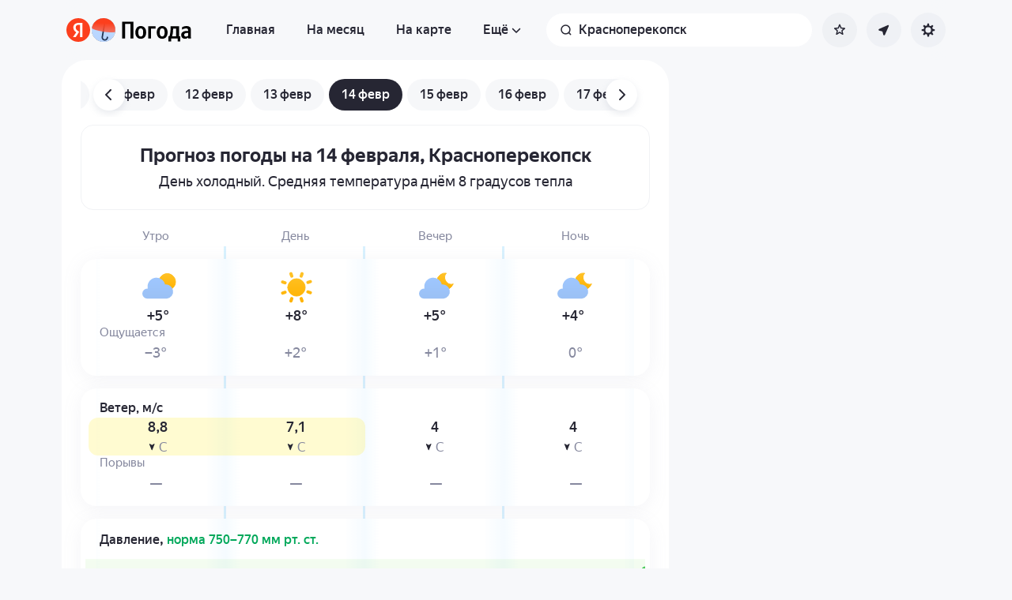

--- FILE ---
content_type: text/css
request_url: https://yastatic.net/s3/weather-frontend/front2/_next/static/css/78e26436da5699b4.css
body_size: 17261
content:
@media screen and (min-width:768px){.RegionPage_faq__aESsU{margin-bottom:20px}}.AppLink_link___0246{text-decoration:none}.style_icon__utnVg{height:1.33em;display:inline-block;vertical-align:middle;background-repeat:no-repeat}.style_icon_direction__3jNBC{width:12px;height:12px;background-color:var(--text-secondary);-webkit-mask-image:url(https://yastatic.net/s3/weather-frontend/front2/_next/static/media/direction.9a204666.svg);mask-image:url(https://yastatic.net/s3/weather-frontend/front2/_next/static/media/direction.9a204666.svg)}.AppDetails_summary__K6rBa{display:flex;align-items:center;box-sizing:border-box;width:100%;border-radius:12px;padding:12px 16px;min-height:48px;max-height:64px;list-style:none;cursor:pointer}@media(pointer:fine){.AppDetails_summary__K6rBa:hover{background-color:var(--bg-default-soft-hovered-relative)}}.AppDetails_summary__K6rBa:active{background-color:var(--bg-default-soft-pressed-relative)}.AppDetails_summary__K6rBa::-webkit-details-marker{display:none}.AppDetails_summary__wrapper__MWckx{display:flex;flex-grow:1;justify-content:space-between;align-items:center}.AppDetails_summary__title__MMgOE{width:calc(100% - 14px);min-width:0;display:inline-block;color:var(--text-primary);font:var(--text-m-medium);margin-right:12px;display:-webkit-box;line-clamp:2;-webkit-line-clamp:2;-webkit-box-orient:vertical;overflow:hidden;text-overflow:ellipsis}.AppDetails_summary__icon__7RcPV{flex-shrink:0;width:14px;height:auto;transform:rotate(90deg);transform-origin:4px;transition:all .2s ease}.AppDetails_details__FkcsF{position:relative;display:flex;flex-flow:row wrap;background:var(--bg-default-soft);border-radius:12px;overflow:hidden}.AppDetails_details__text__eRixp{padding:16px}.AppDetails_details__text__eRixp p{cursor:text;font:var(--paragraph-m)}.AppDetails_details__text__eRixp p:first-letter{text-transform:uppercase}.AppDetails_details__FkcsF[open] .AppDetails_summary__icon__7RcPV{transform:rotate(-90deg)}.CanvasLayer_layer__canvasContainer__XOdf9{z-index:1;position:absolute;top:0;width:100%;height:100%;left:0;right:0;bottom:0;margin:0;pointer-events:none;overflow:hidden}.CanvasLayer_layer__canvasContainer__XOdf9>canvas{width:100%;height:100%}.CanvasLayer_layer__canvasContainer__XOdf9.CanvasLayer_layer__overlay__bAhEO{mix-blend-mode:multiply}.dark .CanvasLayer_layer__canvasContainer__XOdf9.CanvasLayer_layer__overlay__bAhEO,[data-color=dark] .CanvasLayer_layer__canvasContainer__XOdf9.CanvasLayer_layer__overlay__bAhEO,[data-theme=dark] .CanvasLayer_layer__canvasContainer__XOdf9.CanvasLayer_layer__overlay__bAhEO{mix-blend-mode:hard-light;opacity:.6}@media (prefers-color-scheme:dark){[data-theme=system] .CanvasLayer_layer__canvasContainer__XOdf9.CanvasLayer_layer__overlay__bAhEO{mix-blend-mode:hard-light;opacity:.6}}.CanvasLayer_layer__canvasContainer__XOdf9.CanvasLayer_layer__white-overlay__qwdGl{mix-blend-mode:overlay}.AppDetailedForecastInfo_infoButton__dkg7N{margin-left:8px}.AppDetailedForecastInfo_infoButton__dkg7N:disabled:hover{cursor:default}.AppDetailedForecastInfo_infoIcon__M8xDF{display:flex;height:16px}.AppFactTitle_title___Q_op{padding:16px 16px 0;margin-bottom:-14px;font:var(--heading-m-bold);color:var(--text-primary);white-space:nowrap;text-overflow:ellipsis;overflow:hidden}@media screen and (min-width:768px){.AppFactTitle_title___Q_op{font:var(--heading-l-bold)}}@media(min-width:1116px)and (max-width:1605px),(min-width:768px)and (max-width:999px){.AppFactTitle_title___Q_op{padding:20px 24px 0}}@media(min-width:1000px)and (max-width:1115px),(min-width:1606px){.AppFactTitle_title___Q_op{padding:20px 32px 0}}.AppFactTitle_dot__s9WI4{font:var(--heading-s-bold)}@media screen and (min-width:768px){.AppFactTitle_dot__s9WI4{font:var(--heading-m-bold)}}.AppFactTemperature_content__Lx4p9,.AppFactTemperature_wrap__z_f_O{display:flex;grid-area:temperature;justify-content:flex-end;font-feature-settings:"pnum" on,"lnum" on}@media screen and (min-width:768px){.AppFactTemperature_content__Lx4p9,.AppFactTemperature_wrap__z_f_O{justify-content:flex-start;margin-right:16px}}.AppFactTemperature_content_with_link__hkSeZ{margin-right:0}.AppFactTemperature_attr__8pcxc{font-size:48px;font-weight:500;line-height:60px}@media (min-width:1116px)and (max-width:1605px),screen and (min-width:768px)and (max-width:999px){.AppFactTemperature_attr__8pcxc{font-size:52px;line-height:70px}}@media (min-width:1606px),screen and (min-width:1000px)and (max-width:1115px){.AppFactTemperature_attr__8pcxc{font-size:68px;line-height:80px}}.AppFactTemperature_sign__1MeN4{align-self:center}.AppFactTemperature_degree__LL_2v{margin-top:2px}.AppFactTemperature_value__2qhsG{font-size:80px;font-weight:500;line-height:88px}@media (min-width:1116px)and (max-width:1605px),screen and (min-width:768px)and (max-width:999px){.AppFactTemperature_value__2qhsG{font-size:72px;line-height:98px}}@media (min-width:1606px),screen and (min-width:1000px)and (max-width:1115px){.AppFactTemperature_value__2qhsG{font-size:94px;line-height:108px}}.AppFactTemperature_content_bold__qXi_O{height:74px}@media screen and (min-width:768px){.AppFactTemperature_content_bold__qXi_O{height:auto;margin-top:4px}}.AppFactTemperature_content_bold__qXi_O .AppFactTemperature_degree__LL_2v,.AppFactTemperature_content_bold__qXi_O .AppFactTemperature_value__2qhsG{font-size:80px;font-weight:700;line-height:80px}@media (min-width:1606px),screen and (min-width:1000px)and (max-width:1115px){.AppFactTemperature_content_bold__qXi_O .AppFactTemperature_degree__LL_2v,.AppFactTemperature_content_bold__qXi_O .AppFactTemperature_value__2qhsG{font-size:94px;font-weight:500;line-height:108px}}.AppFact_wrap__N4SYB{padding:18px 20px 16px;display:grid;grid-template-areas:"temperature condition" "feelsAndYesterday feelsAndYesterday" "alert alert" "a11y a11y";align-items:center}.AppFact_wrap_withReport__HYdAy{grid-template-areas:"temperature condition" "feelsAndYesterday feelsAndYesterday" "alert alert" "a11y a11y" "report report"}.AppFact_wrap_withReportInAlert__O_NZl{grid-template-areas:"feelsAndYesterday feelsAndYesterday" "temperature condition" "alert alert" "a11y a11y";grid-template-columns:-webkit-min-content 1fr;grid-template-columns:min-content 1fr;padding:18px 12px 6px 20px}.AppFact_wrap_withReportInAlert__O_NZl .AppFact_feelsAndYesterday__pG4p_{text-align:start;margin:0 0 4px;font:var(--weather-typo-text-15)}@media screen and (min-width:375px){.AppFact_wrap_withReportInAlert__O_NZl .AppFact_feelsAndYesterday__pG4p_{font:var(--text-m)}}@media screen and (min-width:768px){.AppFact_wrap_withReportInAlert__O_NZl .AppFact_feelsAndYesterday__pG4p_{margin:0 0 14px}}.AppFact_wrap_withReportInAlert__O_NZl .AppFact_condition__dCl7J{height:74px}@media screen and (min-width:768px){.AppFact_wrap_withReportInAlert__O_NZl .AppFact_condition__dCl7J{height:68px;margin-top:6px}}.AppFact_wrap_withReportInAlert__O_NZl .AppFact_condition__icon__EDq62{width:80px!important;height:80px!important}@media screen and (min-width:768px){.AppFact_wrap_withReportInAlert__O_NZl .AppFact_condition__icon__EDq62{width:68px!important;height:68px!important}}.AppFact_wrap_withReportInAlert__O_NZl .AppFact_warning__8kUUn{text-align:start;margin-bottom:4px;font:var(--heading-s)}@media screen and (min-width:375px){.AppFact_wrap_withReportInAlert__O_NZl .AppFact_warning__8kUUn{font:var(--heading-m)}}@media screen and (min-width:768px){.AppFact_wrap_withReportInAlert__O_NZl .AppFact_warning__8kUUn{margin-bottom:6px;font:var(--heading-s)}}.AppFact_wrap_withReportInAlert__O_NZl .AppFact_warning__first__lRqY9{display:inline-flex;flex-direction:row-reverse;justify-content:left;align-items:center;flex-wrap:nowrap}.AppFact_wrap_withReportInAlert__O_NZl .AppFact_warning__first_text___wtkV{min-width:0;word-wrap:break-word}.AppFact_wrap_withReportInAlert__O_NZl .AppFact_warning__first_text___wtkV[data-has-dot=true]:after{content:"."}.AppFact_wrap_withReportInAlert__O_NZl .AppFact_warning__first__lRqY9 .AppFact_report_inAlert__o_iVl{display:flex;flex-shrink:0;margin-left:8px;align-self:flex-end}.AppFact_wrap_withReportInAlert__O_NZl .AppFact_warning__first__lRqY9 .AppFact_report_inAlert__o_iVl+.AppFact_warning__first_text___wtkV:after{content:""}.AppFact_wrap_withReportInAlert__O_NZl .AppFact_warning__8kUUn:not(:has(.AppFact_report_inAlert__o_iVl)) .AppFact_warning__second__BMdKC{display:inline}.AppFact_wrap_withAlice__eV9cu{grid-template-areas:"feelsAndYesterday feelsAndYesterday" "temperature condition" "alert alert" "a11y a11y" "alice alice"}.AppFact_wrap_withAlice__eV9cu .AppFact_aliceChat__gUNof{margin-top:4px}@media screen and (min-width:768px){.AppFact_wrap_withAlice__eV9cu .AppFact_aliceChat__gUNof{margin-top:0;margin-bottom:4px}.AppFact_wrap__N4SYB{grid-template-areas:"a11y a11y a11y a11y a11y a11y a11y a11y" "temperature condition alert alert alert alert alert alert" "temperature feelsAndYesterday feelsAndYesterday feelsAndYesterday complementary complementary complementary complementary"}.AppFact_wrap_withAlice__eV9cu{grid-template-areas:"a11y a11y a11y a11y a11y a11y a11y a11y" "temperature condition alert alert alert alert alert alert" "temperature feelsAndYesterday feelsAndYesterday feelsAndYesterday complementary complementary complementary complementary" "alice alice alice alice alice alice alice alice"}.AppFact_wrap_withReport__HYdAy{grid-template-areas:"a11y a11y a11y a11y a11y a11y a11y a11y" "temperature condition alert alert alert alert report report" "temperature feelsAndYesterday feelsAndYesterday feelsAndYesterday complementary complementary complementary complementary"}.AppFact_wrap_withReport__HYdAy .AppFact_wrap_withAlice__eV9cu{grid-template-areas:"a11y a11y a11y a11y a11y a11y a11y a11y" "temperature condition alert alert alert alert report report" "temperature feelsAndYesterday feelsAndYesterday feelsAndYesterday complementary complementary complementary complementary" "alice alice alice alice alice alice alice alice"}}@media(min-width:1116px)and (max-width:1605px),(min-width:768px)and (max-width:999px){.AppFact_wrap__N4SYB{padding:20px 24px 0;grid-template-columns:auto 40px 1fr 1fr 1fr 1fr 2fr 2fr}.AppFact_wrap_withReportInAlert__O_NZl{padding:12px 24px 0;grid-template-columns:auto 68px 1fr 1fr 1fr 2fr 2fr}}@media(min-width:1000px)and (max-width:1115px),(min-width:1606px){.AppFact_wrap__N4SYB{padding:20px 32px 0;grid-template-columns:auto 56px 2fr 2.2fr 1fr 1fr 2fr 2fr}.AppFact_wrap_withReportInAlert__O_NZl{padding:12px 32px 0;grid-template-columns:auto 68px 2fr 2.2fr 1fr 1fr 2fr 2fr}}.AppFact_condition__dCl7J{grid-area:condition;align-self:center;margin:4px 0}@media screen and (min-width:768px){.AppFact_condition__dCl7J{margin-bottom:0}}.AppFact_condition__dCl7J .AppFact_condition__icon__EDq62,.AppFact_condition__dCl7J .AppFact_condition__icon__EDq62:is(div){vertical-align:middle;width:60px;height:60px}@media(min-width:1116px)and (max-width:1605px),(min-width:768px)and (max-width:999px){.AppFact_condition__dCl7J .AppFact_condition__icon__EDq62,.AppFact_condition__dCl7J .AppFact_condition__icon__EDq62:is(div){width:40px;height:40px}}@media(min-width:1000px)and (max-width:1115px),(min-width:1606px){.AppFact_condition__dCl7J .AppFact_condition__icon__EDq62,.AppFact_condition__dCl7J .AppFact_condition__icon__EDq62:is(div){width:56px;height:56px}}.AppFact_feelsAndYesterday__pG4p_{grid-area:feelsAndYesterday;color:var(--text-secondary);font:var(--text-m);text-align:center;font-feature-settings:"pnum" on,"lnum" on;margin:0 -14px 4px}@media screen and (min-width:768px){.AppFact_feelsAndYesterday__pG4p_{text-align:left;align-self:flex-start;margin:0 0 0 4px}}.AppFact_feels__IJoel:after{content:"none"}.AppFact_feels_withYesterday__yE440:after{content:"."}.AppFact_feels_withPromo__I63Tw{white-space:nowrap}.AppFact_feels_withPromo__I63Tw .AppFact_feels__base__bw86b{display:none}.AppFact_feels_withPromo__I63Tw .AppFact_feels__promo__CeaoT{display:initial}@media(min-width:1116px)and (max-width:1605px),(min-width:768px)and (max-width:999px){.AppFact_feels_withPromo__I63Tw .AppFact_feels__base__bw86b{display:initial}.AppFact_feels_withPromo__I63Tw .AppFact_feels__promo__CeaoT{display:none}.AppFact_feels__IJoel:after{content:none}}.AppFact_yesterday__zTK7e{display:inline-block}@media(min-width:1116px)and (max-width:1605px),(min-width:768px)and (max-width:999px){.AppFact_yesterday__zTK7e{display:none}}.AppFact_yesterdayShort__DB943{display:none}@media(min-width:1116px)and (max-width:1605px),(min-width:768px)and (max-width:999px){.AppFact_yesterdayShort__DB943{display:block;padding-left:0}}.AppFact_warning__8kUUn{grid-area:alert;font:var(--text-m-medium);text-align:center}@media screen and (min-width:768px){.AppFact_warning__8kUUn{text-align:left;margin-bottom:0}}@media(min-width:1116px)and (max-width:1605px),(min-width:768px)and (max-width:999px){.AppFact_warning__8kUUn{font:var(--text-m-medium);padding:0 8px}.AppFact_warning_long__Z5gUR{font:var(--text-s-medium)}}@media(min-width:1000px)and (max-width:1115px),(min-width:1606px){.AppFact_warning__8kUUn{font:var(--text-l-medium);padding:0 12px}.AppFact_warning_long__Z5gUR{font:var(--text-m-medium)}}.AppFact_details__OYahy{grid-area:complementary;justify-self:flex-end;align-items:center;align-self:flex-start;margin-top:-2px;color:var(--text-secondary);font:var(--text-m);font-feature-settings:"pnum" on,"lnum" on;display:none}@media screen and (min-width:768px){.AppFact_details__OYahy{display:flex}}.AppFact_details__icon__d7iOt:is(svg){width:16px;height:16px}.AppFact_details__icon_wrap__c5Dsl{display:flex;width:24px;height:24px;margin-right:8px;border-radius:20px;align-items:center;justify-content:center;background:var(--surface-submerged)}.AppFact_details__item__QFIXI{display:flex;align-items:center;margin-left:16px}.AppFact_report__Ln_Zf.AppFact_report__Ln_Zf{grid-area:report;display:grid;place-items:center;margin:10px auto 4px}@media screen and (min-width:768px){.AppFact_report__Ln_Zf.AppFact_report__Ln_Zf{display:inline-block;justify-self:flex-end;min-height:42px;margin:initial;padding-bottom:13px}}.AppFact_report__wide__InI22{width:100%}@media screen and (min-width:768px){.AppFact_report__wide__InI22{width:unset}}.AppForecastDayHeader_dayTitle__23ecF{grid-area:dayTitle;font:var(--text-l-medium);margin:0;display:flex;align-items:flex-end}.AppForecastDayHeader_dayTitle__red__0seEN{color:var(--weather-color-accent)}@media(min-width:1116px)and (max-width:1605px),(min-width:768px)and (max-width:999px){.AppForecastDayHeader_dayTitle__23ecF{font:var(--text-m-medium)}}@media(min-width:1000px)and (max-width:1115px),(min-width:1606px){.AppForecastDayHeader_dayTitle__23ecF{font:var(--heading-m-bold)}}.AppForecastDayHeader_title__4Up4o{font:var(--caption-caption-xl);text-transform:lowercase;color:var(--text-secondary);display:none}@media screen and (min-width:768px){.AppForecastDayHeader_title__4Up4o{display:flex;align-items:center;overflow:hidden;text-overflow:ellipsis;line-height:14px;height:30px;width:70px}}.AppForecastDayPart_center__esSb6{display:flex;align-items:center}.AppForecastDayPart_caption__k1Uip{font:var(--caption-caption-xl);color:var(--text-secondary)}.AppForecastDayPart_value__9pxTD{font:var(--text-m);justify-content:flex-end}.AppForecastDayPart_value__medium__JXTZV{font:var(--text-m-medium)}.AppForecastDayPart_icon__CUyCQ.AppForecastDayPart_icon__CUyCQ{width:24px;height:24px}@media screen and (min-width:768px){.AppForecastDayPart_icon__CUyCQ.AppForecastDayPart_icon__CUyCQ{width:32px;height:32px}}.AppForecastDayPart_windIcon__0xMsT{width:12px;height:12px;color:var(--text-secondary)}.AppForecastDayPart_temp__kKbJG{padding-right:4px}.AppForecastDayPart_wind__k3V5t{display:none}@media screen and (min-width:768px){.AppForecastDayPart_wind__k3V5t{display:flex}.AppForecastDayPart_wind_formatted__mBWvC{display:none}}.AppForecastDayPart_text__dFFbf{padding-left:8px}.AppForecastDayPart_direction__zQ2e9{margin-left:4px;padding-top:2px}.AppForecastDayPart_direction__value__kCeBF{font:var(--text-s);margin-left:2px}.AppForecastDayPart_showNarrow__fTNAB{display:none}@media screen and (min-width:768px){.AppForecastDayPart_showNarrow__fTNAB{display:flex}}.AppForecastDayPart_showWide__hsoFN{display:none}@media(min-width:1000px)and (max-width:1115px),(min-width:1606px){.AppForecastDayPart_showWide__hsoFN{display:flex}}.AppForecastDaySeparator_separator___0XdR{grid-area:sep;background-color:var(--text-secondary);opacity:.28;display:none}@media screen and (min-width:768px){.AppForecastDaySeparator_separator___0XdR{display:block}}.AppAccordion_details__2JAOb{position:relative;--popover-position-left:-8px;--popover-position-top:calc(100% + 4px);--dialog-content-horizontal-padding:8px;--dialog-content-top-padding:8px;--dialog-content-bottom-padding:8px}.AppAccordion_summary__Rslqu{display:flex;flex-direction:row;align-items:center;justify-content:flex-start;cursor:pointer;position:relative}.AppAccordion_summary__Rslqu::-webkit-details-marker{display:none}.AppAccordion_chevron__8ZZcq{transform-origin:4px;transform:rotate(90deg);transition:all .3s ease-in;width:16px;height:16px}.AppAccordion_chevron_rotated__bCNZc{transform:rotate(-90deg)}.AppHeaderNavigationItem_list__link__F0wAM{padding:12px;font:var(--text-m);line-height:24px;color:var(--text-primary);display:block;border-radius:20px;transition:background .2s ease 0s;white-space:var(--header-nav-link-white-space,nowrap)}.AppHeaderNavigationItem_list__link_hidden__JcBQY{height:0;padding:0;overflow:hidden}@media screen and (min-width:768px){.AppHeaderNavigationItem_list__link__F0wAM{padding:12px 20px;font:var(--text-m-medium);border-radius:32px}.AppHeaderNavigationItem_list__link_active__fugUU{pointer-events:none;background:var(--bg-default-soft)}.AppHeaderNavigationItem_list__link__F0wAM:focus-visible{color:var(--link-default-hovered)}}@media(pointer:fine){.AppHeaderNavigationItem_list__link__F0wAM:hover{color:var(--link-default-hovered)}}.AppHeaderNavigation_baseCircleButton___MAmJ,.AppHeaderNavigation_menuButton__EjBvd.AppHeaderNavigation_menuButton__EjBvd,.AppHeaderNavigation_more__svR1i{width:40px;height:40px;border-radius:50%;box-sizing:border-box;background:var(--bg-default-soft);color:var(--text-primary);cursor:pointer}.AppHeaderNavigation_active__Iytm8.AppHeaderNavigation_menuButton__EjBvd,.AppHeaderNavigation_active__Iytm8.AppHeaderNavigation_more__svR1i,.AppHeaderNavigation_baseCircleButton___MAmJ.AppHeaderNavigation_active__Iytm8{background:var(--bg-default-soft-pressed)}@media(pointer:fine){.AppHeaderNavigation_baseCircleButton___MAmJ:hover,.AppHeaderNavigation_menuButton__EjBvd:hover,.AppHeaderNavigation_more__svR1i:hover{background:var(--bg-default)}}.AppHeaderNavigation_baseCircleButton___MAmJ:focus,.AppHeaderNavigation_menuButton__EjBvd:focus,.AppHeaderNavigation_more__svR1i:focus{background:var(--bg-default)}.AppHeaderNavigation_baseCircleButton___MAmJ>*,.AppHeaderNavigation_menuButton__EjBvd.AppHeaderNavigation_menuButton__EjBvd>*,.AppHeaderNavigation_more__svR1i>*{vertical-align:middle}.AppHeaderNavigation_navigation__vjaiG{display:none;grid-area:navigation;z-index:3}@media screen and (min-width:768px){.AppHeaderNavigation_navigation__vjaiG{display:block}}@media screen and (min-width:1374px){.AppHeaderNavigation_navigation__vjaiG:not(.AppHeaderNavigation_navigation_maps__qEffk){display:none}}.AppHeaderNavigation_navigationBlock__1OW18{margin-bottom:16px;z-index:1}.AppHeaderNavigation_menuButton__EjBvd.AppHeaderNavigation_menuButton__EjBvd,.AppHeaderNavigation_more__svR1i{padding:12px 16px;width:auto;height:auto;border-radius:32px;font:var(--text-m-medium)}.AppHeaderNavigation_menuButton__EjBvd.AppHeaderNavigation_menuButton__EjBvd>svg{margin-left:10px}@media screen and (min-width:1116px){.AppHeaderNavigation_menuButton__EjBvd.AppHeaderNavigation_menuButton__EjBvd{display:none}}.AppHeaderNavigation_more__svR1i{background:none;-webkit-padding-start:20px;padding-inline-start:20px}.AppHeaderNavigation_more__svR1i>svg{margin-left:7px;width:12px;height:12px;transform-origin:3px}.AppHeaderNavigation_popover__nXSG_{--dialog-bg-color:var(--surface-elevated-200);--dialog-max-width:240px;--header-nav-link-white-space:normal}.AppHeaderNavigation_morePopover__FHm4g{--dialog-max-height:calc(var(--dvh) * 0.5)}.AppHeaderNavigation_row__trWuw{display:none}@media screen and (min-width:1116px){.AppHeaderNavigation_row__trWuw{display:flex;justify-content:flex-start;align-items:center}}.AppHeaderNavigation_list__C6krN{width:-webkit-max-content;width:max-content;max-width:100%}.AppChart_container__UlhIV{width:100%;overflow:visible}.AppChart_container__UlhIV,.AppChart_container__chart__0slae{height:100%;position:relative}.AppChart_svg__qK10m{position:absolute;left:0;top:0;width:100%;height:100%;overflow:visible}.AppChart_point___ByUK{position:absolute;left:calc(100%*(var(--x) - var(--left))/(var(--right) - var(--left)));top:calc(100%*(var(--max) - var(--y))/(var(--max) - var(--min)));transform:translate(-50%,-50%)}.AppMoneySidebar_wrap__2qJIK{width:100%;height:100%}.AppMoneySidebar_container__E5mMO{padding-bottom:var(--money-padding);box-sizing:border-box;max-height:100%}.AppMoonImage_image_medium__Lb0GC{width:32px;height:32px}.AppMoonImage_image_small__MurOk{width:14px;height:14px}.AppMoonImage_image_mirror___XG3K{transform:scaleX(-1)}.AppMoonImage_image_supermoon__IXZx_.supermoon-icon{width:34px;height:34px;margin-top:-6px;margin-bottom:-8px;margin-right:-5px}@media screen and (min-width:768px){.AppMoonImage_image_supermoon__IXZx_.supermoon-icon{width:46px;height:46px}}.AppForecastDayDuration_dayDuration__zLIlM{grid-area:additional;height:100%;display:none}@media screen and (min-width:768px){.AppForecastDayDuration_dayDuration__zLIlM{display:flex;flex-direction:column;align-items:center}}.AppForecastDayDuration_item__YCwxW{display:flex;justify-content:space-between;align-items:flex-end;width:100%}.AppForecastDayDuration_item_margin__kmY8I{margin-bottom:2px}.AppForecastDayDuration_caption__jsXov{color:var(--text-secondary)}.AppForecastDayDuration_caption__jsXov,.AppForecastDayDuration_text__5jxpv,.AppForecastDayDuration_value__SOslN{font:var(--caption-caption-xl)}.AppForecastDayDuration_text_overflow__4esZL{max-width:100px;overflow:hidden;text-overflow:ellipsis;white-space:nowrap}.AppForecastDayDuration_info__5vk6Y{width:100%;margin-top:auto;padding-bottom:7px}.AppForecastDayDuration_info__5vk6Y .AppForecastDayDuration_item__YCwxW{margin-top:8px;align-items:flex-start}.AppForecastDayDuration_info__5vk6Y .AppForecastDayDuration_caption__jsXov{width:35%}.AppForecastDayDuration_value__SOslN{width:60%;float:right}.AppForecastDayDuration_moon__ZS84W{display:flex;align-items:center}.AppForecastDayDuration_moon__ZS84W .AppForecastDayDuration_text__5jxpv{margin-left:6px;text-transform:lowercase}.AppForecastDayDuration_water__QQo5T{display:flex}.AppForecastDayDuration_water__QQo5T .AppForecastDayDuration_text__5jxpv{margin-left:4px}.AppForecastDayDuration_water__QQo5T svg{width:16px;height:16px;color:var(--text-secondary)}.AppForecastDayDuration_sunIcon__aIVPG{width:32px;height:32px}.AppForecastDayDuration_sunIcon_sunrise__O9Af_{background-image:url(https://yastatic.net/s3/weather-frontend/front2/_next/static/media/Sunrise_light.6103a456.svg)}.AppForecastDayDuration_sunIcon_sunset__kPseX{background-image:url(https://yastatic.net/s3/weather-frontend/front2/_next/static/media/Sunset_light.652a7913.svg)}.AppForecastDayDuration_duration__kbs_o{width:208px;height:38px;background-repeat:no-repeat;background-position-x:center}.AppForecastDayDuration_duration_polar__fn5FT{background-image:url(https://yastatic.net/s3/weather-frontend/front2/_next/static/media/PolarBlock_light.6e9988aa.svg)}.AppForecastDayDuration_duration_regular__HZI8g{background-image:url(https://yastatic.net/s3/weather-frontend/front2/_next/static/media/SunBlock_light.9ed8a931.svg)}[data-color=dark] .AppForecastDayDuration_duration_polar__fn5FT,[data-theme=dark] .AppForecastDayDuration_duration_polar__fn5FT{background-image:url(https://yastatic.net/s3/weather-frontend/front2/_next/static/media/PolarBlock_dark.25edf237.svg)}[data-color=dark] .AppForecastDayDuration_duration_regular__HZI8g,[data-theme=dark] .AppForecastDayDuration_duration_regular__HZI8g{background-image:url(https://yastatic.net/s3/weather-frontend/front2/_next/static/media/SunBlock_dark.a3d6dc94.svg)}[data-color=dark] .AppForecastDayDuration_sunIcon_sunrise__O9Af_,[data-theme=dark] .AppForecastDayDuration_sunIcon_sunrise__O9Af_{background-image:url(https://yastatic.net/s3/weather-frontend/front2/_next/static/media/Sunrise_dark.8f7d2a74.svg)}[data-color=dark] .AppForecastDayDuration_sunIcon_sunset__kPseX,[data-theme=dark] .AppForecastDayDuration_sunIcon_sunset__kPseX{background-image:url(https://yastatic.net/s3/weather-frontend/front2/_next/static/media/Sunset_dark.ee69acad.svg)}@media(prefers-color-scheme:dark){[data-theme=system] .AppForecastDayDuration_duration_polar__fn5FT{background-image:url(https://yastatic.net/s3/weather-frontend/front2/_next/static/media/PolarBlock_dark.25edf237.svg)}[data-theme=system] .AppForecastDayDuration_duration_regular__HZI8g{background-image:url(https://yastatic.net/s3/weather-frontend/front2/_next/static/media/SunBlock_dark.a3d6dc94.svg)}[data-theme=system] .AppForecastDayDuration_sunIcon_sunrise__O9Af_{background-image:url(https://yastatic.net/s3/weather-frontend/front2/_next/static/media/Sunrise_dark.8f7d2a74.svg)}[data-theme=system] .AppForecastDayDuration_sunIcon_sunset__kPseX{background-image:url(https://yastatic.net/s3/weather-frontend/front2/_next/static/media/Sunset_dark.ee69acad.svg)}}.AppForecastDaySummary_container___VEdr{grid-area:summary}@media screen and (min-width:768px){.AppForecastDaySummary_container___VEdr{display:none}}.AppForecastDaySummary_separator__YegYe{background-color:var(--text-secondary);opacity:.28;height:1px;width:100%;margin-top:12px}.AppForecastDaySummary_content__7MT7D{margin-top:12px;display:flex}.AppForecastDaySummary_content_item___3CqH{display:flex;align-items:center;font:var(--text-s);color:var(--text-secondary)}.AppForecastDaySummary_content_item___3CqH:not(:first-of-type){margin-left:12px}.AppForecastDaySummary_content_item___3CqH div:last-of-type{margin-left:4px}.AppForecastDaySummary_icon__OW7Qa.AppForecastDaySummary_icon__OW7Qa{width:24px;height:24px}.AppForecastDaySummary_icon__OW7Qa.AppForecastDaySummary_icon_pressure__wmCJs{width:18px;height:18px}.AppForecastDay_dayCard__rIRAn,.AppForecastDay_link__fq9uW{display:block}.AppForecastDay_container__AnH4J{border-radius:16px;background-color:var(--surface-elevated-0);padding:16px;box-shadow:var(--default-card-shadow);display:grid;grid-template:"day-title  day-title day-title   day-title   day-title day-title   day-title  " 24px ".          .         .           .           .         .           .          " 12px "m-part     .         m-temp      m-icon      .         m-wind      m-dir      " 24px ".          .         .           .           .         .           .          " 12px "d-part     .         d-temp      d-icon      .         d-wind      d-dir      " 24px ".          .         .           .           .         .           .          " 12px "e-part     .         e-temp      e-icon      .         e-wind      e-dir      " 24px ".          .         .           .           .         .           .          " 12px "n-part     .         n-temp      n-icon      .         n-wind      n-dir      " 24px "summary    summary   summary     summary     summary   summary     summary    " max-content/max-content 1fr -webkit-max-content -webkit-max-content 1fr -webkit-max-content -webkit-max-content;grid-template:"day-title  day-title day-title   day-title   day-title day-title   day-title  " 24px ".          .         .           .           .         .           .          " 12px "m-part     .         m-temp      m-icon      .         m-wind      m-dir      " 24px ".          .         .           .           .         .           .          " 12px "d-part     .         d-temp      d-icon      .         d-wind      d-dir      " 24px ".          .         .           .           .         .           .          " 12px "e-part     .         e-temp      e-icon      .         e-wind      e-dir      " 24px ".          .         .           .           .         .           .          " 12px "n-part     .         n-temp      n-icon      .         n-wind      n-dir      " 24px "summary    summary   summary     summary     summary   summary     summary    " max-content/max-content 1fr max-content max-content 1fr max-content max-content}.AppForecastDay_container_withCamera__B9Jpq{grid-template:"day-title  day-title day-title   day-title   day-title day-title   day-title  " 24px ".          .         .           .           .         .           .          " 12px "m-part     .         m-temp      m-icon      .         m-wind      m-dir      " 24px ".          .         .           .           .         .           .          " 12px "d-part     .         d-temp      d-icon      .         d-wind      d-dir      " 24px ".          .         .           .           .         .           .          " 12px "e-part     .         e-temp      e-icon      .         e-wind      e-dir      " 24px ".          .         .           .           .         .           .          " 12px "n-part     .         n-temp      n-icon      .         n-wind      n-dir      " 24px "summary    summary   summary     summary     summary   summary     summary    " -webkit-max-content "camera     camera    camera      camera      camera    camera      camera     " max-content/max-content 1fr -webkit-max-content -webkit-max-content 1fr -webkit-max-content -webkit-max-content;grid-template:"day-title  day-title day-title   day-title   day-title day-title   day-title  " 24px ".          .         .           .           .         .           .          " 12px "m-part     .         m-temp      m-icon      .         m-wind      m-dir      " 24px ".          .         .           .           .         .           .          " 12px "d-part     .         d-temp      d-icon      .         d-wind      d-dir      " 24px ".          .         .           .           .         .           .          " 12px "e-part     .         e-temp      e-icon      .         e-wind      e-dir      " 24px ".          .         .           .           .         .           .          " 12px "n-part     .         n-temp      n-icon      .         n-wind      n-dir      " 24px "summary    summary   summary     summary     summary   summary     summary    " max-content "camera     camera    camera      camera      camera    camera      camera     " max-content/max-content 1fr max-content max-content 1fr max-content max-content}@media screen and (min-width:768px){.AppForecastDay_container__AnH4J{border-radius:24px;padding:24px;box-shadow:none;transition:box-shadow .1s}}@media(min-width:1116px)and (max-width:1605px),(min-width:768px)and (max-width:999px){.AppForecastDay_container__AnH4J{grid-template:"day-title day-title day-title day-title .   feels-title feels-title .   wind-title              wind-title  .   hum-title   hum-title .   press-title press-title .   sep .   additional" 28px ".         .         .         .         .   .           .           .   .                       .           .   .           .         .   .           .           .   sep .   additional" 16px "m-part    .         m-temp    m-icon    .   m-feels     .           .   m-wind                  m-dir       .   m-hum       .         .   m-press     .           .   sep .   additional" 32px ".         .         .         .         .   .           .           .   .                       .           .   .           .         .   .           .           .   sep .   additional" 16px "d-part    .         d-temp    d-icon    .   d-feels     .           .   d-wind                  d-dir       .   d-hum       .         .   d-press     .           .   sep .   additional" 32px ".         .         .         .         .   .           .           .   .                       .           .   .           .         .   .           .           .   sep .   additional" 16px "e-part    .         e-temp    e-icon    .   e-feels     .           .   e-wind                  e-dir       .   e-hum       .         .   e-press     .           .   sep .   additional" 32px ".         .         .         .         .   .           .           .   .                       .           .   .           .         .   .           .           .   sep .   additional" 16px "n-part    .         n-temp    n-icon    .   n-feels     .           .   n-wind                  n-dir       .   n-hum       .         .   n-press     .           .   sep .   additional" 32px/2fr 1fr 1fr 32px 1fr -webkit-max-content -webkit-max-content 1fr minmax(0,-webkit-max-content) -webkit-max-content 1fr -webkit-max-content 1fr 1fr -webkit-max-content 1fr 1fr 1px 1fr 7fr;grid-template:"day-title day-title day-title day-title .   feels-title feels-title .   wind-title              wind-title  .   hum-title   hum-title .   press-title press-title .   sep .   additional" 28px ".         .         .         .         .   .           .           .   .                       .           .   .           .         .   .           .           .   sep .   additional" 16px "m-part    .         m-temp    m-icon    .   m-feels     .           .   m-wind                  m-dir       .   m-hum       .         .   m-press     .           .   sep .   additional" 32px ".         .         .         .         .   .           .           .   .                       .           .   .           .         .   .           .           .   sep .   additional" 16px "d-part    .         d-temp    d-icon    .   d-feels     .           .   d-wind                  d-dir       .   d-hum       .         .   d-press     .           .   sep .   additional" 32px ".         .         .         .         .   .           .           .   .                       .           .   .           .         .   .           .           .   sep .   additional" 16px "e-part    .         e-temp    e-icon    .   e-feels     .           .   e-wind                  e-dir       .   e-hum       .         .   e-press     .           .   sep .   additional" 32px ".         .         .         .         .   .           .           .   .                       .           .   .           .         .   .           .           .   sep .   additional" 16px "n-part    .         n-temp    n-icon    .   n-feels     .           .   n-wind                  n-dir       .   n-hum       .         .   n-press     .           .   sep .   additional" 32px/2fr 1fr 1fr 32px 1fr max-content max-content 1fr minmax(0,max-content) max-content 1fr max-content 1fr 1fr max-content 1fr 1fr 1px 1fr 7fr}}@media(min-width:1000px)and (max-width:1115px),(min-width:1606px){.AppForecastDay_container__AnH4J{grid-template:"day-title day-title day-title day-title day-title .   feels-title feels-title .   wind-title             wind-title  .   hum-title   hum-title .   press-title press-title .   sep .   additional" 24px ".         .         .         .         .         .   .           .           .   .                      .           .   .           .         .   .           .           .   sep .   additional" 16px "m-part    .         m-temp    m-icon    m-text    .   m-feels     .           .   m-wind                 m-dir       .   m-hum       .         .   m-press     .           .   sep .   additional" 32px ".         .         .         .         .         .   .           .           .   .                      .           .   .           .         .   .           .           .   sep .   additional" 16px "d-part    .         d-temp    d-icon    d-text    .   d-feels     .           .   d-wind                 d-dir       .   d-hum       .         .   d-press     .           .   sep .   additional" 32px ".         .         .         .         .         .   .           .           .   .                      .           .   .           .         .   .           .           .   sep .   additional" 16px "e-part    .         e-temp    e-icon    e-text    .   e-feels     .           .   e-wind                 e-dir       .   e-hum       .         .   e-press     .           .   sep .   additional" 32px ".         .         .         .         .         .   .           .           .   .                      .           .   .           .         .   .           .           .   sep .   additional" 16px "n-part    .         n-temp    n-icon    n-text    .   n-feels     .           .   n-wind                 n-dir       .   n-hum       .         .   n-press     .           .   sep .   additional" 32px/2fr 1fr 1fr 32px 3.5fr 1fr -webkit-max-content -webkit-max-content 1fr minmax(0,-webkit-max-content) -webkit-max-content 1fr -webkit-max-content 1fr 1fr -webkit-max-content 1fr 1fr 1px 1fr 7fr;grid-template:"day-title day-title day-title day-title day-title .   feels-title feels-title .   wind-title             wind-title  .   hum-title   hum-title .   press-title press-title .   sep .   additional" 24px ".         .         .         .         .         .   .           .           .   .                      .           .   .           .         .   .           .           .   sep .   additional" 16px "m-part    .         m-temp    m-icon    m-text    .   m-feels     .           .   m-wind                 m-dir       .   m-hum       .         .   m-press     .           .   sep .   additional" 32px ".         .         .         .         .         .   .           .           .   .                      .           .   .           .         .   .           .           .   sep .   additional" 16px "d-part    .         d-temp    d-icon    d-text    .   d-feels     .           .   d-wind                 d-dir       .   d-hum       .         .   d-press     .           .   sep .   additional" 32px ".         .         .         .         .         .   .           .           .   .                      .           .   .           .         .   .           .           .   sep .   additional" 16px "e-part    .         e-temp    e-icon    e-text    .   e-feels     .           .   e-wind                 e-dir       .   e-hum       .         .   e-press     .           .   sep .   additional" 32px ".         .         .         .         .         .   .           .           .   .                      .           .   .           .         .   .           .           .   sep .   additional" 16px "n-part    .         n-temp    n-icon    n-text    .   n-feels     .           .   n-wind                 n-dir       .   n-hum       .         .   n-press     .           .   sep .   additional" 32px/2fr 1fr 1fr 32px 3.5fr 1fr max-content max-content 1fr minmax(0,max-content) max-content 1fr max-content 1fr 1fr max-content 1fr 1fr 1px 1fr 7fr}}@media screen and (min-width:768px){.AppForecastDay_clickable__6KQSI:hover{box-shadow:var(--shadow-surface-elevated-100)}}.AppForecastMoney_wrap__KdMw_{margin-top:8px;margin-bottom:8px}.AppForecastSkeleton_skeleton__HLt3r:after,.AppForecastSkeleton_skeleton__HLt3r:before{width:100%;height:100%;content:"";position:absolute;top:0;left:0;border-radius:24px}.AppForecastSkeleton_skeleton__HLt3r{padding:16px;margin:12px 16px 0;height:168px;position:relative}.AppForecastSkeleton_skeleton__HLt3r:before{background-color:var(--surface-submerged)}.AppForecastSkeleton_skeleton__HLt3r:after{background-color:var(--skeleton-color);animation:var(--skeleton-animation)}.AppForecastSkeleton_skeleton__first__V7nxI:is(div){height:217px;margin-top:0}@media(min-width:1116px)and (max-width:1605px),(min-width:768px)and (max-width:999px){.AppForecastSkeleton_skeleton__first__V7nxI:is(div){height:204px}}@media(min-width:1000px)and (max-width:1115px),(min-width:1606px){.AppForecastSkeleton_skeleton__first__V7nxI:is(div){height:200px}}@media(min-width:1116px)and (max-width:1605px),(min-width:768px)and (max-width:999px){.AppForecastSkeleton_skeleton__HLt3r{padding:24px;margin:8px 0 0;height:204px}}@media(min-width:1000px)and (max-width:1115px),(min-width:1606px){.AppForecastSkeleton_skeleton__HLt3r{padding:24px;margin:8px 0 0;height:200px}}.AppForecast_container__day__b3xlV:not(:first-child){margin-top:8px}.AppForecast_verticalMargin__9mriS{margin-top:8px;margin-bottom:8px}.AppDateTabs_tabs__2Oy9S:has(div){display:flex;margin-inline:calc(-1*16px);width:calc(100% + 2*16px)}@media screen and (min-width:768px){.AppDateTabs_tabs__2Oy9S:has(div){margin-inline:calc(-1*24px);width:calc(100% + 2*24px)}}.AppLayout_aside-base__SC9ps{position:-webkit-sticky;position:sticky;top:var(--layout-header-height-desktop);height:calc(100vh - var(--layout-header-height-desktop));display:flex;flex-direction:column;align-items:stretch;justify-content:flex-start;z-index:5}.AppLayoutTypeMain_contentWrapper__mZQ3q{--half-column-gap:calc(var(--layout-margin) / 2);--current-base-min-width:var(--tablet-min-w);--main-column-min-width:calc(var(--current-base-min-width) + var(--layout-margin));--wrapper-padding:0;display:block;max-width:var(--main-column-min-width);margin:0 auto;box-sizing:border-box}@media screen and (min-width:1000px){.AppLayoutTypeMain_contentWrapper__mZQ3q{--current-base-min-width:var(--desktop-min-w)}}@media screen and (min-width:1116px){.AppLayoutTypeMain_contentWrapper__mZQ3q{--current-base-min-width:var(--tablet-min-w);display:grid;align-items:stretch;grid-template-areas:"main right";grid-template-columns:var(--main-column-min-width) var(--layout-right-panel);grid-column-gap:var(--half-column-gap);width:-webkit-max-content;width:max-content;max-width:100%;padding-right:var(--layout-margin)}}@media screen and (min-width:1374px){.AppLayoutTypeMain_contentWrapper__mZQ3q{display:grid;grid-template-areas:"left main right";grid-template-columns:var(--layout-left-panel) var(--main-column-min-width) var(--layout-right-panel);grid-column-gap:var(--half-column-gap);padding:var(--wrapper-padding)}}@media screen and (min-width:1606px){.AppLayoutTypeMain_contentWrapper__mZQ3q{--current-base-min-width:var(--desktop-min-w)}}.AppLayoutTypeMain_left__fUvzq.AppLayoutTypeMain_left__fUvzq{grid-area:left;max-width:calc(var(--layout-left-panel) + 2*var(--layout-margin));justify-content:space-between;padding:0 var(--layout-margin) 26px;margin:0 calc(-1*var(--layout-margin));z-index:10;overflow:auto;scrollbar-width:none;display:none}.AppLayoutTypeMain_left__fUvzq.AppLayoutTypeMain_left__fUvzq::-webkit-scrollbar{display:none}@media screen and (min-width:1374px){.AppLayoutTypeMain_left__fUvzq.AppLayoutTypeMain_left__fUvzq{display:flex}}.AppLayoutTypeMain_right__m6ZTJ.AppLayoutTypeMain_right__m6ZTJ{grid-area:right;border-radius:8px 8px 0 0;overflow:hidden;z-index:1;display:none}@media screen and (min-width:1116px){.AppLayoutTypeMain_right__m6ZTJ.AppLayoutTypeMain_right__m6ZTJ{display:flex}}.AppLayoutTypeMain_center__R9r7_{grid-area:main;display:flex;flex-direction:column;align-items:stretch;justify-content:stretch;min-height:calc(100vh - var(--layout-header-height-touch));background-color:var(--surface-submerged)}@media screen and (min-width:768px){.AppLayoutTypeMain_center__R9r7_{min-height:auto}}.AppLayoutTypeMain_content_type_main__3LVsz{background-color:var(--surface-elevated-0);border-radius:32px 32px 24px 24px;position:relative;z-index:1}.AppLayoutTypeMain_main__s_v86{position:relative;flex:1 1;border-radius:24px;overflow:hidden}@media screen and (min-width:768px){.AppLayoutTypeMain_main__s_v86{padding:0 var(--half-column-gap)}}.AppLayoutTypeMain_main_noOverflow__6aGtv{overflow:visible}.AppLayoutTypeMain_footer__xt_3i{margin:16px 0;padding:0 16px}@media screen and (min-width:768px){.AppLayoutTypeMain_footer__xt_3i{margin:24px 0 18px;padding:0 24px}}.AppLogo_logo__NU3Hr{grid-area:logo}.AppLogo_rootLogo__aYkUw{margin-right:2px}.AppLogo_logoIsland__VrY4Z{position:absolute;top:var(--logo-top,8px);left:12px;display:flex;justify-content:center;align-items:center;z-index:9;pointer-events:auto;border-radius:18px;background:var(--surface-elevated-0);box-shadow:var(--logo-shadow,var(--narrow-shadow))}.AppLogo_logoIsland__VrY4Z .AppLogo_rootLogo__aYkUw{padding:6px 0 6px 6px;height:20px}.AppLogo_logoIsland__VrY4Z .AppLogo_rootLogo__aYkUw img{height:20px;width:20px}.AppLogo_logoIsland__VrY4Z .AppLogo_serviceLogo__IBGXz{padding:6px 12px 6px 0;overflow:hidden;height:20px}.AppLogo_logoIsland__VrY4Z .AppLogo_serviceLogo__IBGXz img{width:auto;height:20px}.AppLogo_logoIsland__VrY4Z .AppLogo_serviceLogo__withPadding__z1vFm{padding-left:6px}.AppLogo_logoIsland__VrY4Z .AppLogo_serviceLogo__yaCompact__8HNMd{padding:8px}@media screen and (min-width:768px){.AppLogo_logoIsland__VrY4Z{display:none}}.AppLogo_yaCompact__p5uXi{height:-webkit-fit-content;height:-moz-fit-content;height:fit-content;border-radius:38px;z-index:2;left:var(--logo-left,8px)}.AppLogo_yaCompact__p5uXi .AppLogo_serviceLogo__IBGXz{padding:8px}.AppLogo_yaCompact__ya__O4qUk .AppLogo_rootLogo__aYkUw{margin-right:2px;padding:4px 0 4px 4px}.AppLogo_yaCompact__ya__O4qUk .AppLogo_serviceLogo__IBGXz{padding:4px 4px 4px 0}.AppLogo_yaCompact__ya__O4qUk .AppLogo_rootLogo__aYkUw,.AppLogo_yaCompact__ya__O4qUk .AppLogo_serviceLogo__IBGXz{height:28px;width:28px;overflow:hidden}.AppLogo_yaCompact__ya__O4qUk .AppLogo_rootLogo__aYkUw img,.AppLogo_yaCompact__ya__O4qUk .AppLogo_serviceLogo__IBGXz img{width:auto;height:100%}@media screen and (min-width:768px){.AppLogo_yaCompact__p5uXi{display:none}}.HoverBalloon_balloon__yr2TY{position:absolute;top:0;width:0;height:0;left:50%;top:50%;z-index:5;pointer-events:none}.Placemark_placemark__IzgdB{position:absolute;top:50%;left:50%;z-index:2}.PointLayer_root__0UAgV{position:absolute;top:0;left:0;width:100%;height:100%;transform:translateZ(0)}.PointLayer_icon__RV25J,.PointLayer_root__0UAgV{pointer-events:none;z-index:1}.AppDateCard_card_history__QkWia{display:flex;flex-direction:column;padding:12px 16px 16px;background:var(--surface-elevated-100);box-shadow:var(--article-shadow);border-radius:20px;height:-webkit-fit-content;height:-moz-fit-content;height:fit-content;grid-area:history}@media screen and (min-width:768px){.AppDateCard_card_history__QkWia{padding:12px 24px 24px}}@media (min-width:1606px),screen and (min-width:1000px)and (max-width:1115px){.AppDateCard_card_forecastless__CY5vP:is(.AppDateCard_card_forecastless__CY5vP){margin-top:0}}.AppDateCard_card__title__2IiYL{font:var(--text-l-medium)}.AppDateCard_card__subtitle__Rqfgi{font:var(--text-l);margin-top:8px}@media (min-width:1606px),screen and (min-width:1000px)and (max-width:1115px){.AppDateCard_card__3s97p{margin-top:35px}}.AppDateCard_table__IBFzw{display:flex;flex-direction:column;font:var(--text-l);margin-top:24px}.AppDateCard_table__item__AmZIn{display:flex;justify-content:space-between;align-items:center}.AppDateCard_table__item__AmZIn+li{margin-top:12px}.AppDateCard_table__key__5T9xx{color:var(--text-secondary);flex-basis:45%}.AppDateCard_table__dot__xEOav{width:2px;height:2px;border-radius:50%;background-color:var(--text-secondary)}.AppDateCard_table__value__42uNw{display:flex;flex-basis:30%;text-transform:lowercase}.AppDateCard_table__value__42uNw>.AppDateCard_icon__MBgWk{margin-right:8px}.AppDateCard_icon__MBgWk.AppDateCard_icon__MBgWk{width:24px;height:25px}.AppFindMeButton_baseCircleButton__i4FC_,.AppFindMeButton_button__I3QXw{width:40px;height:40px;border-radius:50%;box-sizing:border-box;background:var(--bg-default-soft);color:var(--text-primary);cursor:pointer}.AppFindMeButton_active__SYrOo.AppFindMeButton_button__I3QXw,.AppFindMeButton_baseCircleButton__i4FC_.AppFindMeButton_active__SYrOo{background:var(--bg-default-soft-pressed)}@media(pointer:fine){.AppFindMeButton_baseCircleButton__i4FC_:hover,.AppFindMeButton_button__I3QXw:hover{background:var(--bg-default)}}.AppFindMeButton_baseCircleButton__i4FC_:focus,.AppFindMeButton_button__I3QXw:focus{background:var(--bg-default)}.AppFindMeButton_baseCircleButton__i4FC_>*,.AppFindMeButton_button__I3QXw>*{vertical-align:middle}.AppFindMeButton_container__uCVWr{position:relative;z-index:11;grid-area:geolocation;--popover-position-left:8px;--popover-position-right:auto;--popover-position-bottom:auto}@media screen and (min-width:768px){.AppFindMeButton_container__uCVWr{--popover-position-top:calc(100% + 10px);--popover-position-left:auto;--popover-position-right:0}}@media screen and (min-width:1374px){.AppFindMeButton_container__uCVWr{--popover-position-left:0;--popover-position-right:auto}}.AppFindMeButton_button__I3QXw{display:flex;align-items:center;justify-content:center;padding:10px;flex-shrink:0}.AppFindMeButton_button_loading___khqP{animation:AppFindMeButton_blink__lx4BC 3s ease infinite}.AppFindMeButton_button__text__JcG1X{display:none}.AppFindMeButton_button_suggest__aomsx{width:-webkit-fit-content;width:-moz-fit-content;width:fit-content;height:-webkit-fit-content;height:-moz-fit-content;height:fit-content;padding:4px 8px;margin-left:0;font:var(--text-s);border-radius:24px}.AppFindMeButton_button_suggest__aomsx>.AppFindMeButton_button__text__JcG1X{display:block;margin-left:4px}@media screen and (min-width:768px){.AppFindMeButton_button__I3QXw{width:44px;height:44px}}@media screen and (min-width:1374px){.AppFindMeButton_button__I3QXw{width:auto;height:auto;min-width:152px;padding:12px 16px;margin-left:0;font:var(--text-m-medium);border-radius:32px}.AppFindMeButton_button__text__JcG1X{display:block;margin-left:8px;white-space:nowrap}}@keyframes AppFindMeButton_blink__lx4BC{0%{color:var(--text-primary)}50%{color:var(--text-secondary)}to{color:var(--text-primary)}}.AppHeader_header__izqv7{--header-background-transparent:rgba(247,248,250,0.8)}[data-color=dark] .AppHeader_header__izqv7,[data-theme=dark] .AppHeader_header__izqv7{--header-background-transparent:rgba(14,14,14,0.2)}@media(prefers-color-scheme:dark){[data-theme=system] .AppHeader_header__izqv7{--header-background-transparent:rgba(14,14,14,0.2)}}.AppHeader_header__izqv7{--grid-favorite-width:var(--favorite-width,min-content);position:relative;display:grid;grid-template-areas:"suggest favorite geolocation settings";grid-template-columns:1fr var(--grid-favorite-width) -webkit-min-content -webkit-min-content;grid-template-columns:1fr var(--grid-favorite-width) min-content min-content;grid-column-gap:var(--layout-header-item-gap-small);transition:grid-template-columns .2s ease-in;height:var(--layout-header-height-touch);padding:var(--layout-header-padding-touch);margin:0 auto;box-sizing:border-box;background-color:var(--surface-elevated-0)}@media screen and (max-width:calc(768px - 1px)){.AppHeader_header__izqv7[data-suggest=true]{grid-template-areas:"suggest";grid-template-columns:1fr}.AppHeader_header__izqv7[data-suggest=true]>:not(form){display:none}.AppHeader_header__izqv7[data-suggest=true] form{z-index:10}}.AppHeader_header__izqv7[data-suggest=true]:not(.AppHeader_header_maps__i1cg0)>nav{opacity:.6}.AppHeader_header_favoriteless__qSUmw{grid-template-areas:"suggest geolocation settings";grid-template-columns:1fr -webkit-min-content -webkit-min-content;grid-template-columns:1fr min-content min-content}.AppHeader_header_maps__i1cg0{display:none}.AppHeader_header_maps__i1cg0 .AppHeader_logo__xgCmQ{margin-left:0}.AppHeader_header_mapsNewLayoutExp__YRuW8{display:none}@media screen and (max-width:calc(768px - 1px)){.AppHeader_header_mapsNewLayoutExp__YRuW8[data-suggest=true],.AppHeader_header_maps__i1cg0[data-suggest=true]{position:absolute;display:grid;width:100%;z-index:10;height:auto}}@media screen and (min-width:768px){.AppHeader_header__izqv7{position:-webkit-sticky;position:sticky;top:0;z-index:10;height:var(--layout-header-height-desktop);padding:16px;background-color:var(--header-background-transparent);-webkit-backdrop-filter:blur(12px);backdrop-filter:blur(12px);grid-template-areas:"logo navigation suggest favorite geolocation settings";grid-template-columns:var(--layout-left-panel) -webkit-min-content 1fr var(--grid-favorite-width) -webkit-min-content -webkit-min-content;grid-template-columns:var(--layout-left-panel) min-content 1fr var(--grid-favorite-width) min-content min-content;grid-column-gap:var(--layout-header-item-gap)}.AppHeader_header_favoriteless__qSUmw{grid-template-areas:"logo navigation suggest geolocation settings";grid-template-columns:var(--layout-left-panel) -webkit-min-content 1fr -webkit-min-content -webkit-min-content;grid-template-columns:var(--layout-left-panel) min-content 1fr min-content min-content}.AppHeader_header_maps__i1cg0{display:grid;margin:0;box-shadow:var(--shadow-surface-elevated-50);padding:16px}.AppHeader_header_mapsNewLayoutExp__YRuW8{display:grid}}@media screen and (min-width:1116px)and (max-width:1373px){.AppHeader_header__izqv7{max-width:100%;width:calc(var(--tablet-min-w) + var(--layout-right-panel) + var(--layout-margin));grid-template-columns:-webkit-min-content -webkit-min-content minmax(0,1fr) var(--grid-favorite-width) -webkit-min-content -webkit-min-content;grid-template-columns:min-content min-content minmax(0,1fr) var(--grid-favorite-width) min-content min-content;padding:16px 0}.AppHeader_header_onlySuggest__xjx_v{grid-template-areas:"logo navigation suggest settings";grid-template-columns:-webkit-min-content -webkit-min-content 1fr -webkit-min-content;grid-template-columns:min-content min-content 1fr min-content}.AppHeader_header_maps__i1cg0{width:100%;padding:16px 24px}}@media screen and (min-width:1000px)and (max-width:1115px){.AppHeader_header__izqv7{width:var(--desktop-min-w);padding:16px 0;grid-template-columns:-webkit-min-content 1fr minmax(360px,1fr) var(--grid-favorite-width) -webkit-min-content -webkit-min-content;grid-template-columns:min-content 1fr minmax(360px,1fr) var(--grid-favorite-width) min-content min-content}.AppHeader_header_onlySuggest__xjx_v{grid-template-areas:"logo navigation suggest settings";grid-template-columns:-webkit-min-content auto 472px -webkit-min-content;grid-template-columns:min-content auto 472px min-content}.AppHeader_header_maps__i1cg0{width:100%;padding:16px 24px}}@media screen and (min-width:768px)and (max-width:999px){.AppHeader_header__izqv7{width:var(--tablet-min-w);padding:16px 0;grid-template-columns:-webkit-min-content -webkit-min-content 1fr var(--grid-favorite-width) -webkit-min-content -webkit-min-content;grid-template-columns:min-content min-content 1fr var(--grid-favorite-width) min-content min-content}.AppHeader_header_onlySuggest__xjx_v{grid-template-areas:"logo navigation suggest settings";grid-template-columns:-webkit-min-content -webkit-min-content 1fr -webkit-min-content;grid-template-columns:min-content min-content 1fr min-content}.AppHeader_header_maps__i1cg0{width:100%;padding:16px}}@media screen and (min-width:1374px){.AppHeader_header__izqv7{--column-left-width:calc(var(--layout-left-panel) + var(--layout-margin) / 4);--column-right-width:calc(var(--layout-right-panel) + var(--layout-margin) / 2);max-width:calc(1374px - 24px);grid-template-areas:"logo geolocation suggest favorite settings";grid-template-columns:var(--column-left-width) -webkit-min-content 1fr var(--grid-favorite-width) var(--column-right-width);grid-template-columns:var(--column-left-width) min-content 1fr var(--grid-favorite-width) var(--column-right-width)}.AppHeader_header_favoriteless__qSUmw{grid-template-areas:"logo geolocation suggest settings";grid-template-columns:var(--column-left-width) -webkit-min-content 606px auto;grid-template-columns:var(--column-left-width) min-content 606px auto}.AppHeader_header_onlySuggest__xjx_v{grid-template-areas:"logo suggest settings";grid-template-columns:var(--column-left-width) 768px auto}.AppHeader_header_maps__i1cg0{padding:16px 24px;grid-template-areas:"logo navigation suggest settings";grid-template-columns:var(--column-left-width) 1fr minmax(auto,768px) auto;max-width:none}}@media screen and (min-width:1606px){.AppHeader_header__izqv7{--column-left-width:calc(var(--layout-left-panel) + var(--layout-margin) / 2);--column-right-width:calc(var(--layout-right-panel) + var(--layout-margin) / 2);padding:16px 0;max-width:var(--content-max-w);grid-template-columns:var(--column-left-width) -webkit-min-content 1fr var(--grid-favorite-width) var(--column-right-width);grid-template-columns:var(--column-left-width) min-content 1fr var(--grid-favorite-width) var(--column-right-width)}.AppHeader_header_favoriteless__qSUmw{grid-template-columns:var(--column-left-width) -webkit-min-content 1fr var(--column-right-width);grid-template-columns:var(--column-left-width) min-content 1fr var(--column-right-width)}.AppHeader_header_onlySuggest__xjx_v{grid-template-columns:var(--column-left-width) 1000px auto}.AppHeader_header_maps__i1cg0{padding:16px 24px;max-width:none;grid-template-areas:"logo navigation suggest settings";grid-template-columns:var(--column-left-width) 1fr minmax(auto,768px) auto}}@media screen and (min-width:768px){.AppHeader_header_main__U4Xdq{padding:16px 0}}@media screen and (min-width:1152px){.AppHeader_header_main__U4Xdq{--content-max-w:calc(1558px + 20px)}}.AppHeader_logo__xgCmQ{display:flex;flex-direction:row;align-items:center;justify-content:flex-start;display:none}.AppHeader_logo__xgCmQ a{display:flex}.AppHeader_logo__xgCmQ img{height:30px;width:auto;object-fit:cover}.AppHeader_logo_meteum__leb8d img{height:38px}.AppHeader_logo_hava__evvYg img{height:24px}@media screen and (min-width:768px){.AppHeader_logo__xgCmQ{display:flex}}@media screen and (min-width:1374px){.AppHeader_logo__xgCmQ{margin-left:16px}}@media screen and (min-width:1606px){.AppHeader_logo__xgCmQ{margin-left:20px}}@media screen and (min-width:1116px)and (max-width:1373px){.AppHeader_logo__xgCmQ{margin-right:12px}}@media screen and (min-width:1000px)and (max-width:1115px){.AppHeader_logo__xgCmQ{margin-right:12px}}@media screen and (min-width:768px)and (max-width:999px){.AppHeader_logo__xgCmQ{margin-right:12px}}.AppFindMeButton_icon__Qvr5T.AppFindMeButton_icon__Qvr5T{width:18px;height:18px}.AppFindMeButton_icon__Qvr5T.AppFindMeButton_icon_small__ImCF6{width:12px;height:12px}.AppDateCard_card__xZIr_{display:flex;flex-direction:column;padding:12px 16px 16px;background:var(--surface-elevated-100);box-shadow:var(--article-shadow);border-radius:20px;height:-webkit-fit-content;height:-moz-fit-content;height:fit-content;grid-area:common}@media screen and (min-width:768px){.AppDateCard_card__xZIr_{padding:12px 24px 24px}}.AppDateCard_card__title__WZCli{font:var(--text-l-medium)}.AppDateCard_table__F56EI{display:flex;flex-direction:column;font:var(--text-l);margin-top:24px}.AppDateCard_table__item__gACpI{display:flex;justify-content:space-between;align-items:center}.AppDateCard_table__item__gACpI+li{margin-top:12px}.AppDateCard_table__key___4IS8{color:var(--text-secondary);flex-basis:45%}.AppDateCard_table__dot__uT76n{width:2px;height:2px;border-radius:50%;background-color:var(--text-secondary)}.AppDateCard_table__value__2N9sH{display:flex;flex-basis:30%;text-transform:lowercase}.AppDateCard_table__value__2N9sH>.AppDateCard_icon__9vTXD{margin-right:8px}.AppDateCard_icon__9vTXD.AppDateCard_icon__9vTXD{width:24px;height:25px}.AppLeftPanelPromosClient_weatherBtn__htCYE{display:flex;flex-direction:row;align-items:center;justify-content:flex-start;padding:12px;border-radius:24px;font:var(--text-m-medium);text-align:left;color:var(--text-primary);background:var(--surface-elevated-100);cursor:pointer}.AppLeftPanelPromosClient_weatherBtn__htCYE:hover{background:var(--decor-neutral-100)}.AppLeftPanelPromosClient_weatherBtn__htCYE{margin-bottom:8px}.AppLeftPanelPromosClient_modal__7MXgd{--dialog-max-width:425px}.AppLeftPanelPromosClient_logoImg___K9_k{border-radius:16px;margin-right:12px}.AppLeftPanelPromosClient_qr__container__EFKE4{display:flex;flex-direction:row;align-items:center;justify-content:space-between;margin-bottom:32px}.AppLeftPanelPromosClient_qr__separator__ggJQL{width:0;height:48px;border-radius:1px;border-right:thin solid var(--text-tertiary);transform:rotate(20deg)}.AppLeftPanelPromosClient_buttons__qm2R_{display:flex;flex-direction:column;align-items:stretch;justify-content:flex-start}.AppLeftPanelPromosClient_instruction__title__L6D1J{margin-bottom:16px;font:var(--heading-xl-bold);text-align:center}.AppLeftPanelPromosClient_instruction__text__xjBwU{font:var(--text-l);text-align:center}.AppPollutionWidgetTimeline_hour__C5I_O{color:var(--text-tertiary);font:var(--text-xxs);text-align:center}.AppPollutionWidgetTimeline_time__ltuCq{display:flex;justify-content:flex-start;flex-wrap:wrap;width:100%;height:14px;overflow:hidden}.AppPollutionWidgetMeter_overlay___Gzpx{text-align:center;margin-top:-40px}.AppPollutionWidgetMeter_value__LbGTW{font:var(--heading-m-bold);margin-bottom:-2px}.AppPollutionWidgetMeter_label__4MFTN{color:var(--text-tertiary);font:var(--text-xxs)}.AppDateHeading_heading__SZOTC{padding:24px;border-radius:16px;text-align:center;border:1px solid var(--decor-neutral-100);margin:10px 0 16px}.AppDateHeading_heading__SZOTC h1{font:var(--heading-l-bold);margin:0 0 8px}.AppDateHeading_heading__SZOTC p{font:var(--text-l)}.AppPollution_pollutants__wmRBU{--text-positive:rgba(85,193,81,1);--bg-brand:rgba(255,219,77,1);--decor-orange-1000:rgba(255,136,0,1);--text-negative:rgba(255,51,51,1);--decor-violet-800:rgba(148,77,255,1)}[data-color=dark] .AppPollution_pollutants__wmRBU,[data-theme=dark] .AppPollution_pollutants__wmRBU{--text-positive:rgba(85,193,81,1);--bg-brand:rgba(253,222,85,1);--decor-orange-1000:rgba(255,170,57,1);--text-negative:rgba(251,92,86,1);--decor-violet-800:rgba(165,89,239,1)}@media(prefers-color-scheme:dark){[data-theme=system] .AppPollution_pollutants__wmRBU{--text-positive:rgba(85,193,81,1);--bg-brand:rgba(253,222,85,1);--decor-orange-1000:rgba(255,170,57,1);--text-negative:rgba(251,92,86,1);--decor-violet-800:rgba(165,89,239,1)}}.AppPollution_container__rvFcA{display:grid;grid-template-areas:"title" "main" "about" "adv"}@media screen and (min-width:768px){.AppPollution_container__rvFcA{grid-template-areas:"title title" "main about" "adv adv"}}@media screen and (min-width:1116px){.AppPollution_container__rvFcA{grid-template-areas:"title title" "main about"}}.AppPollution_main__nAiqf{grid-area:main}.AppPollution_title__XxQJl{grid-area:title;padding:8px 16px 18px}.AppPollution_moneyContainer__6kly2{grid-area:adv;width:100%;box-sizing:border-box}@media screen and (min-width:1116px){.AppPollution_moneyContainer__6kly2{display:none}}.AppDetailedForecast_bg__lines10_blurred__Glx0u:before,.AppDetailedForecast_bg__lines10_common__LU58f:before,.AppDetailedForecast_bg__lines11_blurred__oXLga:before,.AppDetailedForecast_bg__lines11_common__Cm4qf:before,.AppDetailedForecast_bg__lines12_blurred__RafFJ:before,.AppDetailedForecast_bg__lines12_common__VuM94:before,.AppDetailedForecast_bg__lines13_blurred__I0jrr:before,.AppDetailedForecast_bg__lines13_common__DsXW1:before,.AppDetailedForecast_bg__lines14_blurred__JLuid:before,.AppDetailedForecast_bg__lines14_common__8Q3vx:before,.AppDetailedForecast_bg__lines15_blurred__RbR5i:before,.AppDetailedForecast_bg__lines15_common__TQGr6:before,.AppDetailedForecast_bg__lines16_blurred__yrrET:before,.AppDetailedForecast_bg__lines16_common__W1hSg:before,.AppDetailedForecast_bg__lines17_blurred__GCXto:before,.AppDetailedForecast_bg__lines17_common__1t_Vb:before,.AppDetailedForecast_bg__lines18_blurred__pLdMq:before,.AppDetailedForecast_bg__lines18_common__HWZoE:before,.AppDetailedForecast_bg__lines19_blurred__YR6sl:before,.AppDetailedForecast_bg__lines19_common__fsFhV:before,.AppDetailedForecast_bg__lines1_blurred__ilzoV:before,.AppDetailedForecast_bg__lines1_common__9Jp6O:before,.AppDetailedForecast_bg__lines20_blurred__qfA9w:before,.AppDetailedForecast_bg__lines20_common__z7PaD:before,.AppDetailedForecast_bg__lines21_blurred__jdDae:before,.AppDetailedForecast_bg__lines21_common__MgiCL:before,.AppDetailedForecast_bg__lines22_blurred__WNqqn:before,.AppDetailedForecast_bg__lines22_common__saMGa:before,.AppDetailedForecast_bg__lines23_blurred__8B__0:before,.AppDetailedForecast_bg__lines23_common__DsLHB:before,.AppDetailedForecast_bg__lines24_blurred__BwHkO:before,.AppDetailedForecast_bg__lines24_common__wQ_52:before,.AppDetailedForecast_bg__lines2_blurred__SfgUC:before,.AppDetailedForecast_bg__lines2_common__2JRG_:before,.AppDetailedForecast_bg__lines3_blurred__bASLS:before,.AppDetailedForecast_bg__lines3_common__3e37R:before,.AppDetailedForecast_bg__lines4_blurred__usS0W:before,.AppDetailedForecast_bg__lines4_common__92EAM:before,.AppDetailedForecast_bg__lines5_blurred__gwjwm:before,.AppDetailedForecast_bg__lines5_common__o6yOR:before,.AppDetailedForecast_bg__lines6_blurred__LHvl7:before,.AppDetailedForecast_bg__lines6_common__WRKUp:before,.AppDetailedForecast_bg__lines7_blurred__77a9H:before,.AppDetailedForecast_bg__lines7_common__p6AyB:before,.AppDetailedForecast_bg__lines8_blurred__RoXLF:before,.AppDetailedForecast_bg__lines8_common__NVHrN:before,.AppDetailedForecast_bg__lines9_blurred__IEh8q:before,.AppDetailedForecast_bg__lines9_common__Lf1B2:before{content:"";display:block;position:absolute;top:0;left:0;bottom:0;right:0;padding:30px 20px 0;background-position-x:calc(var(--forecast-layout-margin)/2);background-repeat:repeat;background-image:var(--bg-lines);background-clip:content-box}.AppDetailedForecast_bg__lines1__jsjYp{position:relative}.AppDetailedForecast_bg__lines1__jsjYp .AppDetailedForecast_chart__gkV2V{padding-inline:calc((100% - var(--forecast-layout-margin))/1/2)}.AppDetailedForecast_bg__lines1__jsjYp .AppDetailedForecast_chart__bg__W_7T7{left:calc(-1*(100% - var(--forecast-layout-margin))/1/2);right:calc(-1*(100% - var(--forecast-layout-margin))/1/2)}.AppDetailedForecast_bg__lines1_blurred__ilzoV:before,.AppDetailedForecast_bg__lines1_common__9Jp6O:before{background-size:calc((100% - var(--forecast-layout-margin))/1)}.AppDetailedForecast_bg__lines1_blurred__ilzoV:before{background-image:var(--weather-color-forecast-blurred-line);background-position-x:50%;padding-top:0}.AppDetailedForecast_bg__lines2___5dxH{position:relative}.AppDetailedForecast_bg__lines2___5dxH .AppDetailedForecast_chart__gkV2V{padding-inline:calc((100% - var(--forecast-layout-margin))/2/2)}.AppDetailedForecast_bg__lines2___5dxH .AppDetailedForecast_chart__bg__W_7T7{left:calc(-1*(100% - var(--forecast-layout-margin))/2/2);right:calc(-1*(100% - var(--forecast-layout-margin))/2/2)}.AppDetailedForecast_bg__lines2_blurred__SfgUC:before,.AppDetailedForecast_bg__lines2_common__2JRG_:before{background-size:calc((100% - var(--forecast-layout-margin))/2)}.AppDetailedForecast_bg__lines2_blurred__SfgUC:before{background-image:var(--weather-color-forecast-blurred-line);background-position-x:50%;padding-top:0}.AppDetailedForecast_bg__lines3__sk8Kz{position:relative}.AppDetailedForecast_bg__lines3__sk8Kz .AppDetailedForecast_chart__gkV2V{padding-inline:calc((100% - var(--forecast-layout-margin))/3/2)}.AppDetailedForecast_bg__lines3__sk8Kz .AppDetailedForecast_chart__bg__W_7T7{left:calc(-1*(100% - var(--forecast-layout-margin))/3/2);right:calc(-1*(100% - var(--forecast-layout-margin))/3/2)}.AppDetailedForecast_bg__lines3_blurred__bASLS:before,.AppDetailedForecast_bg__lines3_common__3e37R:before{background-size:calc((100% - var(--forecast-layout-margin))/3)}.AppDetailedForecast_bg__lines3_blurred__bASLS:before{background-image:var(--weather-color-forecast-blurred-line);background-position-x:50%;padding-top:0}.AppDetailedForecast_bg__lines4__jjXBh{position:relative}.AppDetailedForecast_bg__lines4__jjXBh .AppDetailedForecast_chart__gkV2V{padding-inline:calc((100% - var(--forecast-layout-margin))/4/2)}.AppDetailedForecast_bg__lines4__jjXBh .AppDetailedForecast_chart__bg__W_7T7{left:calc(-1*(100% - var(--forecast-layout-margin))/4/2);right:calc(-1*(100% - var(--forecast-layout-margin))/4/2)}.AppDetailedForecast_bg__lines4_blurred__usS0W:before,.AppDetailedForecast_bg__lines4_common__92EAM:before{background-size:calc((100% - var(--forecast-layout-margin))/4)}.AppDetailedForecast_bg__lines4_blurred__usS0W:before{background-image:var(--weather-color-forecast-blurred-line);background-position-x:50%;padding-top:0}.AppDetailedForecast_bg__lines5__RXgAU{position:relative}.AppDetailedForecast_bg__lines5__RXgAU .AppDetailedForecast_chart__gkV2V{padding-inline:calc((100% - var(--forecast-layout-margin))/5/2)}.AppDetailedForecast_bg__lines5__RXgAU .AppDetailedForecast_chart__bg__W_7T7{left:calc(-1*(100% - var(--forecast-layout-margin))/5/2);right:calc(-1*(100% - var(--forecast-layout-margin))/5/2)}.AppDetailedForecast_bg__lines5_blurred__gwjwm:before,.AppDetailedForecast_bg__lines5_common__o6yOR:before{background-size:calc((100% - var(--forecast-layout-margin))/5)}.AppDetailedForecast_bg__lines5_blurred__gwjwm:before{background-image:var(--weather-color-forecast-blurred-line);background-position-x:50%;padding-top:0}.AppDetailedForecast_bg__lines6__1pQnZ{position:relative}.AppDetailedForecast_bg__lines6__1pQnZ .AppDetailedForecast_chart__gkV2V{padding-inline:calc((100% - var(--forecast-layout-margin))/6/2)}.AppDetailedForecast_bg__lines6__1pQnZ .AppDetailedForecast_chart__bg__W_7T7{left:calc(-1*(100% - var(--forecast-layout-margin))/6/2);right:calc(-1*(100% - var(--forecast-layout-margin))/6/2)}.AppDetailedForecast_bg__lines6_blurred__LHvl7:before,.AppDetailedForecast_bg__lines6_common__WRKUp:before{background-size:calc((100% - var(--forecast-layout-margin))/6)}.AppDetailedForecast_bg__lines6_blurred__LHvl7:before{background-image:var(--weather-color-forecast-blurred-line);background-position-x:50%;padding-top:0}.AppDetailedForecast_bg__lines7__GopUm{position:relative}.AppDetailedForecast_bg__lines7__GopUm .AppDetailedForecast_chart__gkV2V{padding-inline:calc((100% - var(--forecast-layout-margin))/7/2)}.AppDetailedForecast_bg__lines7__GopUm .AppDetailedForecast_chart__bg__W_7T7{left:calc(-1*(100% - var(--forecast-layout-margin))/7/2);right:calc(-1*(100% - var(--forecast-layout-margin))/7/2)}.AppDetailedForecast_bg__lines7_blurred__77a9H:before,.AppDetailedForecast_bg__lines7_common__p6AyB:before{background-size:calc((100% - var(--forecast-layout-margin))/7)}.AppDetailedForecast_bg__lines7_blurred__77a9H:before{background-image:var(--weather-color-forecast-blurred-line);background-position-x:50%;padding-top:0}.AppDetailedForecast_bg__lines8__4pG9H{position:relative}.AppDetailedForecast_bg__lines8__4pG9H .AppDetailedForecast_chart__gkV2V{padding-inline:calc((100% - var(--forecast-layout-margin))/8/2)}.AppDetailedForecast_bg__lines8__4pG9H .AppDetailedForecast_chart__bg__W_7T7{left:calc(-1*(100% - var(--forecast-layout-margin))/8/2);right:calc(-1*(100% - var(--forecast-layout-margin))/8/2)}.AppDetailedForecast_bg__lines8_blurred__RoXLF:before,.AppDetailedForecast_bg__lines8_common__NVHrN:before{background-size:calc((100% - var(--forecast-layout-margin))/8)}.AppDetailedForecast_bg__lines8_blurred__RoXLF:before{background-image:var(--weather-color-forecast-blurred-line);background-position-x:50%;padding-top:0}.AppDetailedForecast_bg__lines9__kag6K{position:relative}.AppDetailedForecast_bg__lines9__kag6K .AppDetailedForecast_chart__gkV2V{padding-inline:calc((100% - var(--forecast-layout-margin))/9/2)}.AppDetailedForecast_bg__lines9__kag6K .AppDetailedForecast_chart__bg__W_7T7{left:calc(-1*(100% - var(--forecast-layout-margin))/9/2);right:calc(-1*(100% - var(--forecast-layout-margin))/9/2)}.AppDetailedForecast_bg__lines9_blurred__IEh8q:before,.AppDetailedForecast_bg__lines9_common__Lf1B2:before{background-size:calc((100% - var(--forecast-layout-margin))/9)}.AppDetailedForecast_bg__lines9_blurred__IEh8q:before{background-image:var(--weather-color-forecast-blurred-line);background-position-x:50%;padding-top:0}.AppDetailedForecast_bg__lines10__9N8o_{position:relative}.AppDetailedForecast_bg__lines10__9N8o_ .AppDetailedForecast_chart__gkV2V{padding-inline:calc((100% - var(--forecast-layout-margin))/10/2)}.AppDetailedForecast_bg__lines10__9N8o_ .AppDetailedForecast_chart__bg__W_7T7{left:calc(-1*(100% - var(--forecast-layout-margin))/10/2);right:calc(-1*(100% - var(--forecast-layout-margin))/10/2)}.AppDetailedForecast_bg__lines10_blurred__Glx0u:before,.AppDetailedForecast_bg__lines10_common__LU58f:before{background-size:calc((100% - var(--forecast-layout-margin))/10)}.AppDetailedForecast_bg__lines10_blurred__Glx0u:before{background-image:var(--weather-color-forecast-blurred-line);background-position-x:50%;padding-top:0}.AppDetailedForecast_bg__lines11__RBomZ{position:relative}.AppDetailedForecast_bg__lines11__RBomZ .AppDetailedForecast_chart__gkV2V{padding-inline:calc((100% - var(--forecast-layout-margin))/11/2)}.AppDetailedForecast_bg__lines11__RBomZ .AppDetailedForecast_chart__bg__W_7T7{left:calc(-1*(100% - var(--forecast-layout-margin))/11/2);right:calc(-1*(100% - var(--forecast-layout-margin))/11/2)}.AppDetailedForecast_bg__lines11_blurred__oXLga:before,.AppDetailedForecast_bg__lines11_common__Cm4qf:before{background-size:calc((100% - var(--forecast-layout-margin))/11)}.AppDetailedForecast_bg__lines11_blurred__oXLga:before{background-image:var(--weather-color-forecast-blurred-line);background-position-x:50%;padding-top:0}.AppDetailedForecast_bg__lines12__7MMy7{position:relative}.AppDetailedForecast_bg__lines12__7MMy7 .AppDetailedForecast_chart__gkV2V{padding-inline:calc((100% - var(--forecast-layout-margin))/12/2)}.AppDetailedForecast_bg__lines12__7MMy7 .AppDetailedForecast_chart__bg__W_7T7{left:calc(-1*(100% - var(--forecast-layout-margin))/12/2);right:calc(-1*(100% - var(--forecast-layout-margin))/12/2)}.AppDetailedForecast_bg__lines12_blurred__RafFJ:before,.AppDetailedForecast_bg__lines12_common__VuM94:before{background-size:calc((100% - var(--forecast-layout-margin))/12)}.AppDetailedForecast_bg__lines12_blurred__RafFJ:before{background-image:var(--weather-color-forecast-blurred-line);background-position-x:50%;padding-top:0}.AppDetailedForecast_bg__lines13__Nw2B_{position:relative}.AppDetailedForecast_bg__lines13__Nw2B_ .AppDetailedForecast_chart__gkV2V{padding-inline:calc((100% - var(--forecast-layout-margin))/13/2)}.AppDetailedForecast_bg__lines13__Nw2B_ .AppDetailedForecast_chart__bg__W_7T7{left:calc(-1*(100% - var(--forecast-layout-margin))/13/2);right:calc(-1*(100% - var(--forecast-layout-margin))/13/2)}.AppDetailedForecast_bg__lines13_blurred__I0jrr:before,.AppDetailedForecast_bg__lines13_common__DsXW1:before{background-size:calc((100% - var(--forecast-layout-margin))/13)}.AppDetailedForecast_bg__lines13_blurred__I0jrr:before{background-image:var(--weather-color-forecast-blurred-line);background-position-x:50%;padding-top:0}.AppDetailedForecast_bg__lines14__WjPFX{position:relative}.AppDetailedForecast_bg__lines14__WjPFX .AppDetailedForecast_chart__gkV2V{padding-inline:calc((100% - var(--forecast-layout-margin))/14/2)}.AppDetailedForecast_bg__lines14__WjPFX .AppDetailedForecast_chart__bg__W_7T7{left:calc(-1*(100% - var(--forecast-layout-margin))/14/2);right:calc(-1*(100% - var(--forecast-layout-margin))/14/2)}.AppDetailedForecast_bg__lines14_blurred__JLuid:before,.AppDetailedForecast_bg__lines14_common__8Q3vx:before{background-size:calc((100% - var(--forecast-layout-margin))/14)}.AppDetailedForecast_bg__lines14_blurred__JLuid:before{background-image:var(--weather-color-forecast-blurred-line);background-position-x:50%;padding-top:0}.AppDetailedForecast_bg__lines15__tghi2{position:relative}.AppDetailedForecast_bg__lines15__tghi2 .AppDetailedForecast_chart__gkV2V{padding-inline:calc((100% - var(--forecast-layout-margin))/15/2)}.AppDetailedForecast_bg__lines15__tghi2 .AppDetailedForecast_chart__bg__W_7T7{left:calc(-1*(100% - var(--forecast-layout-margin))/15/2);right:calc(-1*(100% - var(--forecast-layout-margin))/15/2)}.AppDetailedForecast_bg__lines15_blurred__RbR5i:before,.AppDetailedForecast_bg__lines15_common__TQGr6:before{background-size:calc((100% - var(--forecast-layout-margin))/15)}.AppDetailedForecast_bg__lines15_blurred__RbR5i:before{background-image:var(--weather-color-forecast-blurred-line);background-position-x:50%;padding-top:0}.AppDetailedForecast_bg__lines16__KS4U8{position:relative}.AppDetailedForecast_bg__lines16__KS4U8 .AppDetailedForecast_chart__gkV2V{padding-inline:calc((100% - var(--forecast-layout-margin))/16/2)}.AppDetailedForecast_bg__lines16__KS4U8 .AppDetailedForecast_chart__bg__W_7T7{left:calc(-1*(100% - var(--forecast-layout-margin))/16/2);right:calc(-1*(100% - var(--forecast-layout-margin))/16/2)}.AppDetailedForecast_bg__lines16_blurred__yrrET:before,.AppDetailedForecast_bg__lines16_common__W1hSg:before{background-size:calc((100% - var(--forecast-layout-margin))/16)}.AppDetailedForecast_bg__lines16_blurred__yrrET:before{background-image:var(--weather-color-forecast-blurred-line);background-position-x:50%;padding-top:0}.AppDetailedForecast_bg__lines17__hgzjB{position:relative}.AppDetailedForecast_bg__lines17__hgzjB .AppDetailedForecast_chart__gkV2V{padding-inline:calc((100% - var(--forecast-layout-margin))/17/2)}.AppDetailedForecast_bg__lines17__hgzjB .AppDetailedForecast_chart__bg__W_7T7{left:calc(-1*(100% - var(--forecast-layout-margin))/17/2);right:calc(-1*(100% - var(--forecast-layout-margin))/17/2)}.AppDetailedForecast_bg__lines17_blurred__GCXto:before,.AppDetailedForecast_bg__lines17_common__1t_Vb:before{background-size:calc((100% - var(--forecast-layout-margin))/17)}.AppDetailedForecast_bg__lines17_blurred__GCXto:before{background-image:var(--weather-color-forecast-blurred-line);background-position-x:50%;padding-top:0}.AppDetailedForecast_bg__lines18__Nmgvr{position:relative}.AppDetailedForecast_bg__lines18__Nmgvr .AppDetailedForecast_chart__gkV2V{padding-inline:calc((100% - var(--forecast-layout-margin))/18/2)}.AppDetailedForecast_bg__lines18__Nmgvr .AppDetailedForecast_chart__bg__W_7T7{left:calc(-1*(100% - var(--forecast-layout-margin))/18/2);right:calc(-1*(100% - var(--forecast-layout-margin))/18/2)}.AppDetailedForecast_bg__lines18_blurred__pLdMq:before,.AppDetailedForecast_bg__lines18_common__HWZoE:before{background-size:calc((100% - var(--forecast-layout-margin))/18)}.AppDetailedForecast_bg__lines18_blurred__pLdMq:before{background-image:var(--weather-color-forecast-blurred-line);background-position-x:50%;padding-top:0}.AppDetailedForecast_bg__lines19__leySb{position:relative}.AppDetailedForecast_bg__lines19__leySb .AppDetailedForecast_chart__gkV2V{padding-inline:calc((100% - var(--forecast-layout-margin))/19/2)}.AppDetailedForecast_bg__lines19__leySb .AppDetailedForecast_chart__bg__W_7T7{left:calc(-1*(100% - var(--forecast-layout-margin))/19/2);right:calc(-1*(100% - var(--forecast-layout-margin))/19/2)}.AppDetailedForecast_bg__lines19_blurred__YR6sl:before,.AppDetailedForecast_bg__lines19_common__fsFhV:before{background-size:calc((100% - var(--forecast-layout-margin))/19)}.AppDetailedForecast_bg__lines19_blurred__YR6sl:before{background-image:var(--weather-color-forecast-blurred-line);background-position-x:50%;padding-top:0}.AppDetailedForecast_bg__lines20__5MVw5{position:relative}.AppDetailedForecast_bg__lines20__5MVw5 .AppDetailedForecast_chart__gkV2V{padding-inline:calc((100% - var(--forecast-layout-margin))/20/2)}.AppDetailedForecast_bg__lines20__5MVw5 .AppDetailedForecast_chart__bg__W_7T7{left:calc(-1*(100% - var(--forecast-layout-margin))/20/2);right:calc(-1*(100% - var(--forecast-layout-margin))/20/2)}.AppDetailedForecast_bg__lines20_blurred__qfA9w:before,.AppDetailedForecast_bg__lines20_common__z7PaD:before{background-size:calc((100% - var(--forecast-layout-margin))/20)}.AppDetailedForecast_bg__lines20_blurred__qfA9w:before{background-image:var(--weather-color-forecast-blurred-line);background-position-x:50%;padding-top:0}.AppDetailedForecast_bg__lines21__hJq_g{position:relative}.AppDetailedForecast_bg__lines21__hJq_g .AppDetailedForecast_chart__gkV2V{padding-inline:calc((100% - var(--forecast-layout-margin))/21/2)}.AppDetailedForecast_bg__lines21__hJq_g .AppDetailedForecast_chart__bg__W_7T7{left:calc(-1*(100% - var(--forecast-layout-margin))/21/2);right:calc(-1*(100% - var(--forecast-layout-margin))/21/2)}.AppDetailedForecast_bg__lines21_blurred__jdDae:before,.AppDetailedForecast_bg__lines21_common__MgiCL:before{background-size:calc((100% - var(--forecast-layout-margin))/21)}.AppDetailedForecast_bg__lines21_blurred__jdDae:before{background-image:var(--weather-color-forecast-blurred-line);background-position-x:50%;padding-top:0}.AppDetailedForecast_bg__lines22__DqIth{position:relative}.AppDetailedForecast_bg__lines22__DqIth .AppDetailedForecast_chart__gkV2V{padding-inline:calc((100% - var(--forecast-layout-margin))/22/2)}.AppDetailedForecast_bg__lines22__DqIth .AppDetailedForecast_chart__bg__W_7T7{left:calc(-1*(100% - var(--forecast-layout-margin))/22/2);right:calc(-1*(100% - var(--forecast-layout-margin))/22/2)}.AppDetailedForecast_bg__lines22_blurred__WNqqn:before,.AppDetailedForecast_bg__lines22_common__saMGa:before{background-size:calc((100% - var(--forecast-layout-margin))/22)}.AppDetailedForecast_bg__lines22_blurred__WNqqn:before{background-image:var(--weather-color-forecast-blurred-line);background-position-x:50%;padding-top:0}.AppDetailedForecast_bg__lines23__XiKo1{position:relative}.AppDetailedForecast_bg__lines23__XiKo1 .AppDetailedForecast_chart__gkV2V{padding-inline:calc((100% - var(--forecast-layout-margin))/23/2)}.AppDetailedForecast_bg__lines23__XiKo1 .AppDetailedForecast_chart__bg__W_7T7{left:calc(-1*(100% - var(--forecast-layout-margin))/23/2);right:calc(-1*(100% - var(--forecast-layout-margin))/23/2)}.AppDetailedForecast_bg__lines23_blurred__8B__0:before,.AppDetailedForecast_bg__lines23_common__DsLHB:before{background-size:calc((100% - var(--forecast-layout-margin))/23)}.AppDetailedForecast_bg__lines23_blurred__8B__0:before{background-image:var(--weather-color-forecast-blurred-line);background-position-x:50%;padding-top:0}.AppDetailedForecast_bg__lines24__FX8p9{position:relative}.AppDetailedForecast_bg__lines24__FX8p9 .AppDetailedForecast_chart__gkV2V{padding-inline:calc((100% - var(--forecast-layout-margin))/24/2)}.AppDetailedForecast_bg__lines24__FX8p9 .AppDetailedForecast_chart__bg__W_7T7{left:calc(-1*(100% - var(--forecast-layout-margin))/24/2);right:calc(-1*(100% - var(--forecast-layout-margin))/24/2)}.AppDetailedForecast_bg__lines24_blurred__BwHkO:before,.AppDetailedForecast_bg__lines24_common__wQ_52:before{background-size:calc((100% - var(--forecast-layout-margin))/24)}.AppDetailedForecast_bg__lines24_blurred__BwHkO:before{background-image:var(--weather-color-forecast-blurred-line);background-position-x:50%;padding-top:0}.AppDetailedForecast_forecast___lh4X{--bg-lines:url("[data-uri]");--cardWidth:66px;grid-area:forecast;min-width:0;width:100%;height:-webkit-fit-content;height:-moz-fit-content;height:fit-content;margin-left:var(--forecast-layout-margin);margin-right:var(--forecast-layout-margin);margin-bottom:12px}@media screen and (min-width:768px){.AppDetailedForecast_forecast___lh4X{margin-bottom:16px;--cardWidth:94px}}.AppDetailedForecast_forecast_doubledDay___jYrk{margin-left:0;margin-right:0;--cardWidth:40px}.AppDetailedForecast_forecast_date__5Zx_M{margin-left:0;margin-right:0}.AppPollutionWidget_container__RSp2_{display:flex;grid-area:widget;flex-direction:column;padding:2px 16px 16px}.AppPollutionWidget_layout__iY3Nx{display:flex;flex-direction:row}.AppPollutionWidget_info__4aPYh{display:flex;flex-direction:column;padding-left:17px}.AppPollutionWidget_timeline__fsc8v{margin-top:16px}.AppPollutionMainPage_wrapper__lA9nM{display:block;margin-top:8px;border-radius:24px;padding-top:16px;background:var(--surface-elevated-0)}.AppPollutionMainPage_wrapper__title__Y_KA_{display:flex;justify-content:space-between;margin:0 16px 12px;font:var(--heading-s-bold)}@media screen and (min-width:768px){.AppPollutionMainPage_wrapper__title__Y_KA_{margin:0 0 12px;font:var(--heading-l-bold)}}@media(pointer:fine){.AppPollutionMainPage_wrapper__lA9nM:hover .AppPollutionMainPage_wrapper__title__Y_KA_{color:var(--weather-color-link-default-hovered)}}@media screen and (min-width:768px){.AppPollutionMainPage_wrapper__lA9nM{padding:16px 24px}}@media screen and (min-width:1116px){.AppPollutionMainPage_wrapper__lA9nM{margin-top:0}}.AppPollutionMainPage_chevron__cI1tq.AppPollutionMainPage_chevron__cI1tq{width:16px;height:16px}@media screen and (min-width:768px){.AppPollutionMainPage_chevron__cI1tq.AppPollutionMainPage_chevron__cI1tq{display:none}}.AppDetailsCard_card__p_SLN{grid-area:common;display:flex;flex-direction:column;height:-webkit-fit-content;height:-moz-fit-content;height:fit-content;padding:12px 12px 16px 16px;background:var(--surface-elevated-100);box-shadow:var(--article-shadow);border-radius:20px}@media screen and (min-width:768px){.AppDetailsCard_card__p_SLN{padding-left:25px}}.AppDetailsCard_card__title__AZxDg{font:var(--text-m-medium)}@media screen and (min-width:768px){.AppDetailsCard_card__title__AZxDg{font:var(--text-l-medium)}}[data-color=dark] .AppDetailsCard_card__p_SLN,[data-theme=dark] .AppDetailsCard_card__p_SLN{background:var(--weather-color-bg-pro-info)}@media(prefers-color-scheme:dark){[data-theme=system] .AppDetailsCard_card__p_SLN{background:var(--weather-color-bg-pro-info)}}.AppDetailsCard_table__gUN5m{display:grid;grid-template-columns:repeat(1,1fr);grid-gap:0 8px;gap:0 8px;margin-top:7px;padding-left:4px;font:var(--text-m)}@media screen and (min-width:768px){.AppDetailsCard_table__gUN5m{margin-top:15px}}@media (min-width:1116px)and (max-width:1605px),screen and (min-width:768px)and (max-width:999px){.AppDetailsCard_table_singleDay__WPMxp{grid-template-columns:repeat(2,1fr)}}@media (min-width:1606px),screen and (min-width:1000px)and (max-width:1115px){.AppDetailsCard_table_singleDay__WPMxp{grid-template-columns:auto}.AppDetailsCard_table_singleDay__WPMxp>:nth-child(odd){grid-row:1}.AppDetailsCard_table_singleDay__WPMxp>:nth-child(2n){grid-row:2}}@media (min-width:1116px)and (max-width:1605px),screen and (min-width:768px)and (max-width:999px){.AppDetailsCard_table_fullData__zPaYI>:nth-child(3n+1){grid-row:1}.AppDetailsCard_table_fullData__zPaYI>:nth-child(3n+2){grid-row:2}.AppDetailsCard_table_fullData__zPaYI>:nth-child(3n){grid-row:3}}.AppDetailsCard_table_partialData__WcIHf{grid-template-columns:repeat(1,1fr)}@media (min-width:1116px)and (max-width:1605px),screen and (min-width:768px)and (max-width:999px){.AppDetailsCard_table_partialData__WcIHf{grid-template-columns:repeat(2,1fr)}}@media (min-width:1606px),screen and (min-width:1000px)and (max-width:1115px){.AppDetailsCard_table_partialData__WcIHf{grid-template-columns:auto}}.AppDetailsCard_table__item__1Rs1v{display:flex;justify-content:space-between;align-items:flex-start;margin-top:10px}@media screen and (min-width:768px){.AppDetailsCard_table__item__1Rs1v{align-items:center}}.AppDetailsCard_table__key__9J8De{color:var(--text-secondary);width:47%}@media screen and (min-width:768px){.AppDetailsCard_table__key__9J8De{width:56%}}.AppDetailsCard_table__dot__Z4tx4{width:2px;height:2px;border-radius:50%;margin-inline:12px;display:none;background-color:var(--text-secondary)}@media screen and (min-width:768px){.AppDetailsCard_table__dot__Z4tx4{display:block}}.AppDetailsCard_table__value__RYgLc{display:flex;align-items:center;width:44%;float:left;text-transform:lowercase}.AppDate_container__mjOBr{background-color:var(--surface-elevated-100);padding:8px 16px 16px}@media screen and (min-width:768px){.AppDate_container__mjOBr{padding:16px 24px 24px;border-radius:32px}}.AppDate_data__HBP9R{display:grid;grid-template-columns:1fr;grid-template-areas:"forecast" "history" "common";grid-gap:16px;gap:16px;width:100%}@media (min-width:1606px),screen and (min-width:1000px)and (max-width:1115px){.AppDate_data__HBP9R{grid-auto-rows:-webkit-min-content 1fr;grid-auto-rows:min-content 1fr;grid-template-columns:1fr minmax(480px,1fr);grid-template-areas:"forecast history" "forecast common"}.AppDate_data_forecastless__EK5CQ{grid-template-columns:1fr;grid-template-areas:"history" "common"}}.AppOtherCities_container__llnTR{margin:24px 0}.AppOtherCities_cityLinks__jDttz{display:grid;grid-template:auto/1fr 1fr;grid-gap:8px 16px;gap:8px 16px}@media screen and (min-width:768px){.AppOtherCities_cityLinks__jDttz{grid-template:auto/repeat(4,1fr)}.AppOtherCities_cityLinks__jDttz.AppOtherCities_threeColumn__N3KEA{grid-template:auto/repeat(3,1fr)}}.AppOtherCities_cityLink__lC4Gf{margin:0;display:block;color:var(--text-secondary);font:var(--paragraph-s)}.AppOtherCities_cityLink__lC4Gf:hover{color:var(--text-primary)}@media screen and (min-width:768px){.AppOtherCities_cityLink__lC4Gf.AppOtherCities_oneInColumn__gsLuW{grid-column:4;grid-row-start:1;grid-row-end:none}.AppOtherCities_threeColumn__N3KEA .AppOtherCities_cityLink__lC4Gf.AppOtherCities_oneInColumn__gsLuW{grid-column:3}}.AppFooter_footer___1zZP{font:var(--paragraph-s)}@media screen and (min-width:768px){.AppFooter_footer___1zZP{width:100%;box-sizing:border-box}}.AppFooter_breadcrumbs__1cH52{margin-bottom:24px}.AppFooterCopyright_wrap__8e5_C{display:flex;flex-direction:column;margin:0;padding:24px 0;color:var(--text-secondary);border-top:thin solid var(--border-disabled)}.AppFooterCopyright_text__TMO68{display:block}.AppFooterCopyright_text__TMO68+.AppFooterCopyright_text__TMO68{margin-top:8px}.AppFooterCopyright_link__6RU32{color:var(--text-secondary)}@media(pointer:fine){.AppFooterCopyright_link__6RU32:hover{color:var(--text-primary)}}.AppSEO_container__KCdTg{font:var(--paragraph-s);margin-bottom:20px}.AppSEO_container__KCdTg>*{display:block;margin-bottom:8px}.AppFooterLinks_links__mhmIy{display:grid;grid-template:auto auto/1fr 1fr;grid-gap:16px;gap:16px;padding:24px 0;border-top:thin solid var(--border-disabled)}@media screen and (min-width:768px){.AppFooterLinks_links__mhmIy{grid-template:auto/repeat(4,1fr)}.AppFooterLinks_links__mhmIy.AppFooterLinks_threeColumn__MoYgG{grid-template:auto/repeat(3,1fr)}}.AppFooterLinks_linksSection__title__JVGe_{margin:0 0 12px;font-size:var(--paragraph-s)}.AppFooterLinks_linksSection__link__gLlV6{display:block;color:var(--text-secondary);text-align:left}.AppFooterLinks_linksSection__link__gLlV6+.AppFooterLinks_linksSection__link__gLlV6{margin-top:8px}@media screen and (min-width:768px){.AppFooterLinks_linksSection__link__gLlV6+.AppFooterLinks_linksSection__link__gLlV6.AppFooterLinks_imageLink__Ssu_G{margin-top:15px}}@media(pointer:fine){.AppFooterLinks_linksSection__link__gLlV6:hover{color:var(--text-primary)}}.AppFooterLinks_linksSection__linkText__2FGTO{display:-webkit-box;line-clamp:2;-webkit-line-clamp:2;-webkit-box-orient:vertical;overflow:hidden;text-overflow:ellipsis}.AppFooterLinks_linksSection__image__dI3j1{display:block}.AppFooterMeteumAboutText_seoAbout__3SjKB{margin:0 0 24px}.AppFooterMeteumAboutText_seoAbout__link__KltkV{color:var(--link-default)}@media(pointer:fine){.AppFooterMeteumAboutText_seoAbout__link__KltkV:hover{color:var(--weather-color-link-default-hovered)}}.AppWellBeingCard_content__wVj0P{--base-shadow:var(--default-card-shadow);--hovered-shadow:var(--shadow-button-hovered);--pressed-shadow:var(--shadow-button-pressed);position:relative;display:flex;flex-direction:var(--flex-direction-well-being-card,column);align-items:flex-start;padding:14px;border-radius:20px;background:var(--bg-well-being-card,var(--surface-elevated-100));box-shadow:var(--base-shadow);width:auto;min-width:134px}.AppWellBeingCard_content__wVj0P .AppWellBeingCard_description__r8cGP{margin-left:var(--flex-gap-well-being-card,0)}@media screen and (min-width:768px){.AppWellBeingCard_content__wVj0P{flex-direction:row;padding:16px 20px 16px 18px;transition:box-shadow .2s ease-in-out;align-items:center;min-width:218px}}@media screen and (min-width:768px)and (pointer:fine){.AppWellBeingCard_content__wVj0P:hover{box-shadow:var(--hovered-shadow)}}@media screen and (min-width:768px){.AppWellBeingCard_content__wVj0P:active{box-shadow:var(--pressed-shadow)}.AppWellBeingCard_content__wVj0P .AppWellBeingCard_description__r8cGP{margin-left:var(--flex-gap-well-being-card,14px)}}@media(min-width:1116px)and (max-width:1605px),(min-width:768px)and (max-width:999px){.AppWellBeingCard_content__wVj0P{min-width:190px}}.AppWellBeingCard_content_withChevron__dtNYA{padding-right:40px;width:auto}.AppWellBeingCard_content__wVj0P.AppWellBeingCard_low__eeGAs{--base-shadow:0 4px 10px 0 rgba(77,203,93,0.20);--hovered-shadow:0 2px 10px 0 rgba(77,203,93,0.40);--pressed-shadow:0 0 10px 0 rgba(77,203,93,0.40)}@media(pointer:fine){.AppWellBeingCard_content__wVj0P.AppWellBeingCard_low__eeGAs:hover{--base-shadow:0 4px 10px 0 rgba(77,203,93,0.20);--hovered-shadow:0 2px 10px 0 rgba(77,203,93,0.40);--pressed-shadow:0 0 10px 0 rgba(77,203,93,0.40)}}.AppWellBeingCard_content__wVj0P.AppWellBeingCard_medium__YD5h_{--base-shadow:0 4px 10px 0 rgba(252,217,79,0.20);--hovered-shadow:0 2px 10px 0 rgba(252,217,79,0.40);--pressed-shadow:0 0 10px 0 rgba(252,217,79,0.40)}@media(pointer:fine){.AppWellBeingCard_content__wVj0P.AppWellBeingCard_medium__YD5h_:hover{--base-shadow:0 4px 10px 0 rgba(246,209,63,0.20);--hovered-shadow:0 2px 10px 0 rgba(246,209,63,0.40);--pressed-shadow:0 0 10px 0 rgba(246,209,63,0.40)}}.AppWellBeingCard_content__wVj0P.AppWellBeingCard_high__HGO5g{--base-shadow:0 4px 10px 0 rgba(255,146,22,0.20);--hovered-shadow:0 2px 10px 0 rgba(255,146,22,0.40);--pressed-shadow:0 0 10px 0 rgba(255,146,22,0.40)}@media(pointer:fine){.AppWellBeingCard_content__wVj0P.AppWellBeingCard_high__HGO5g:hover{--base-shadow:0 4px 10px 0 rgba(236,143,30,0.20);--hovered-shadow:0 2px 10px 0 rgba(236,143,30,0.40);--pressed-shadow:0 0 10px 0 rgba(236,143,30,0.40)}}.AppWellBeingCard_content__wVj0P.AppWellBeingCard_very-high__AvLaT{--base-shadow:0 4px 10px 0 rgba(243,107,83,0.20);--hovered-shadow:0 2px 10px 0 rgba(243,107,83,0.40);--pressed-shadow:0 0 10px 0 rgba(243,107,83,0.40)}@media(pointer:fine){.AppWellBeingCard_content__wVj0P.AppWellBeingCard_very-high__AvLaT:hover{--base-shadow:0 4px 10px 0 rgba(224,81,57,0.20);--hovered-shadow:0 2px 10px 0 rgba(224,81,57,0.40);--pressed-shadow:0 0 10px 0 rgba(224,81,57,0.40)}}.AppWellBeingCard_content__wVj0P.AppWellBeingCard_extreme__SiDTc{--base-shadow:0 4px 10px 0 rgba(148,77,255,0.20);--hovered-shadow:0 2px 10px 0 rgba(148,77,255,0.40);--pressed-shadow:0 0 10px 0 rgba(148,77,255,0.40)}@media(pointer:fine){.AppWellBeingCard_content__wVj0P.AppWellBeingCard_extreme__SiDTc:hover{--base-shadow:0 4px 10px 0 rgba(165,89,239,0.20);--hovered-shadow:0 2px 10px 0 rgba(165,89,239,0.40);--pressed-shadow:0 0 10px 0 rgba(165,89,239,0.40)}}.AppWellBeingCard_description__r8cGP{margin-top:8px}.AppWellBeingCard_description__titleWrapper__PqPG5{display:flex;align-items:center}.AppWellBeingCard_description__title__jFr31{font:var(--text-m-medium)}.AppWellBeingCard_description__subtitle__ORKH4{font:var(--text-s);color:var(--text-secondary)}@media screen and (min-width:768px){.AppWellBeingCard_description__r8cGP{margin-top:0;display:-webkit-box;line-clamp:3;-webkit-line-clamp:3;-webkit-box-orient:vertical;overflow:hidden;text-overflow:ellipsis}}.AppWellBeingCard_chart___GPy4{min-width:48px;height:44px}.AppWellBeingCard_pollenImg__cD4da.AppWellBeingCard_pollenImg__cD4da{width:26px;height:26px;color:var(--text-primary);margin-bottom:-4px}.AppWellBeingCard_chevron__vIp6W.AppWellBeingCard_chevron__vIp6W{width:18px;height:18px;position:absolute;right:16px;top:28px}.AppWellBeingCard_moonImage__arXbc{margin-left:6px;margin-top:5px}.AppWellBeingCard_moonImage_withChevron__lZDQv{margin-top:8px}@media screen and (min-width:768px){.AppWellBeingCard_moonImage_withChevron__lZDQv{margin-top:6px}}.AppMagneticStormsRange_range__cWiIu{position:relative;width:96px;height:84px;margin:0 auto;padding-bottom:3px;box-sizing:border-box;--full-line-length:210px}.AppMagneticStormsRange_range_small__nHqIi{width:48px;height:44px;margin:0;color:var(--text-primary)}.AppMagneticStormsRange_range_small__nHqIi .AppMagneticStormsRange_range__text__KfXoa{bottom:8px}.AppMagneticStormsRange_range_small__nHqIi .AppMagneticStormsRange_range__number__yCBM1{font:var(--text-l-medium)}.AppMagneticStormsRange_range_small__nHqIi .AppMagneticStormsRange_range__unit__OYFxx{display:none}.AppMagneticStormsRange_range_small__nHqIi .AppMagneticStormsRange_range__icon__WTwws{animation:none;margin-top:1px}@media screen and (min-width:768px){.AppMagneticStormsRange_range__cWiIu{margin:0}}.AppMagneticStormsRange_range__icon__WTwws{overflow:visible;stroke-dashoffset:calc(var(--full-line-length) - var(--line-length));animation:AppMagneticStormsRange_strokeAnimation__2exbD .9s}.AppMagneticStormsRange_range__text__KfXoa{position:absolute;top:0;bottom:5px;left:0;right:0;display:flex;flex-direction:column;align-items:center;justify-content:flex-end}.AppMagneticStormsRange_range__number__yCBM1{font:var(--heading-xl-bold)}.AppMagneticStormsRange_range__unit__OYFxx{font:var(--text-s);color:var(--text-tertiary)}@keyframes AppMagneticStormsRange_strokeAnimation__2exbD{0%{stroke-dashoffset:var(--full-line-length)}to{stroke-dashoffset:calc(var(--full-line-length) - var(--line-length))}}.UvIndexRange_range__ShHeC{position:relative;width:96px;height:84px;margin:0 auto;padding-bottom:3px;box-sizing:border-box;--gauge-length-max:210px}.UvIndexRange_range_small__5OwM0{width:48px;height:44px;margin:0;color:var(--text-primary)}.UvIndexRange_range_small__5OwM0 .UvIndexRange_range__text__kNvup{bottom:8px}.UvIndexRange_range_small__5OwM0 .UvIndexRange_range__number__KkOdl{font:var(--text-l-medium)}.UvIndexRange_range_small__5OwM0 .UvIndexRange_range__icon__gJzD_{animation:none;margin-top:1px}@media screen and (min-width:768px){.UvIndexRange_range__ShHeC{margin:0}}.UvIndexRange_range__icon__gJzD_{overflow:visible;stroke-dashoffset:calc(var(--gauge-length-max) - var(--gauge-length));animation:UvIndexRange_strokeAnimation__wNo8k .9s}.UvIndexRange_range__text__kNvup{position:absolute;top:0;bottom:5px;left:0;right:0;display:flex;flex-direction:column;align-items:center;justify-content:flex-end}@keyframes UvIndexRange_strokeAnimation__wNo8k{0%{stroke-dashoffset:var(--gauge-length-max)}to{stroke-dashoffset:calc(var(--gauge-length-max) - var(--gauge-length))}}.AppWellBeingCardsMain_title__t53bu{font:var(--heading-m-bold);padding:0 16px;margin:0}@media screen and (min-width:768px){.AppWellBeingCardsMain_title__t53bu{font:var(--heading-l-bold);margin:16px 0 0}}@media(min-width:1116px)and (max-width:1605px),(min-width:768px)and (max-width:999px){.AppWellBeingCardsMain_title__t53bu{padding:0 24px}}@media(min-width:1000px)and (max-width:1115px),(min-width:1606px){.AppWellBeingCardsMain_title__t53bu{padding:0 32px}}.AppWellBeingCardsMain_cards__OK2ez{display:grid;grid-auto-flow:column;grid-template-columns:auto;grid-column-gap:8px;padding:12px 20px 24px;overflow-x:auto;overflow-y:hidden;-webkit-overflow-scrolling:touch;-ms-overflow-style:none;scrollbar-width:none}.AppWellBeingCardsMain_cards__OK2ez::-webkit-scrollbar{display:none}@media screen and (min-width:768px){.AppWellBeingCardsMain_cards__OK2ez{padding:16px 24px;overflow:hidden;grid-column-gap:16px}.AppWellBeingCardsMain_cards__OK2ez:has(>:nth-child(2)){grid-template-columns:repeat(3,1fr)}.AppWellBeingCardsMain_cards__OK2ez:has(>:nth-child(3)){grid-template-columns:auto}}@media(min-width:1000px)and (max-width:1115px),(min-width:1606px){.AppWellBeingCardsMain_cards__OK2ez{padding:16px 32px}}.AppWellBeingCardsMain_report__r_oYL{padding:0 16px;margin:-24px 0 24px}@media screen and (min-width:768px){.AppWellBeingCardsMain_report__r_oYL{display:none}}.AppWellBeingCardsMain_main__nisN2 .paranja_left{background:var(--scroll-widget-gradient);transform:scale(-1)}.AppWellBeingCardsMain_main__nisN2 .paranja_right{background:var(--scroll-widget-gradient)}.AppLayoutTypeMapsInner_main__69gdH.AppLayoutTypeMapsInner_main__69gdH{display:flex;position:relative;height:var(--dvh)}@media screen and (min-width:768px){.AppLayoutTypeMapsInner_main__69gdH.AppLayoutTypeMapsInner_main__69gdH{height:100%;padding:0 var(--half-column-gap)}}.AppLayoutTypeMapsInner_map__MwQR5{position:relative;width:100%;height:100%;background-color:var(--surface-elevated-100);overflow:hidden;min-height:var(--dvh)}@media screen and (min-width:768px){.AppLayoutTypeMapsInner_map__MwQR5{border-radius:32px 32px 0 0;min-height:calc(var(--dvh) - var(--layout-header-height-desktop))}}